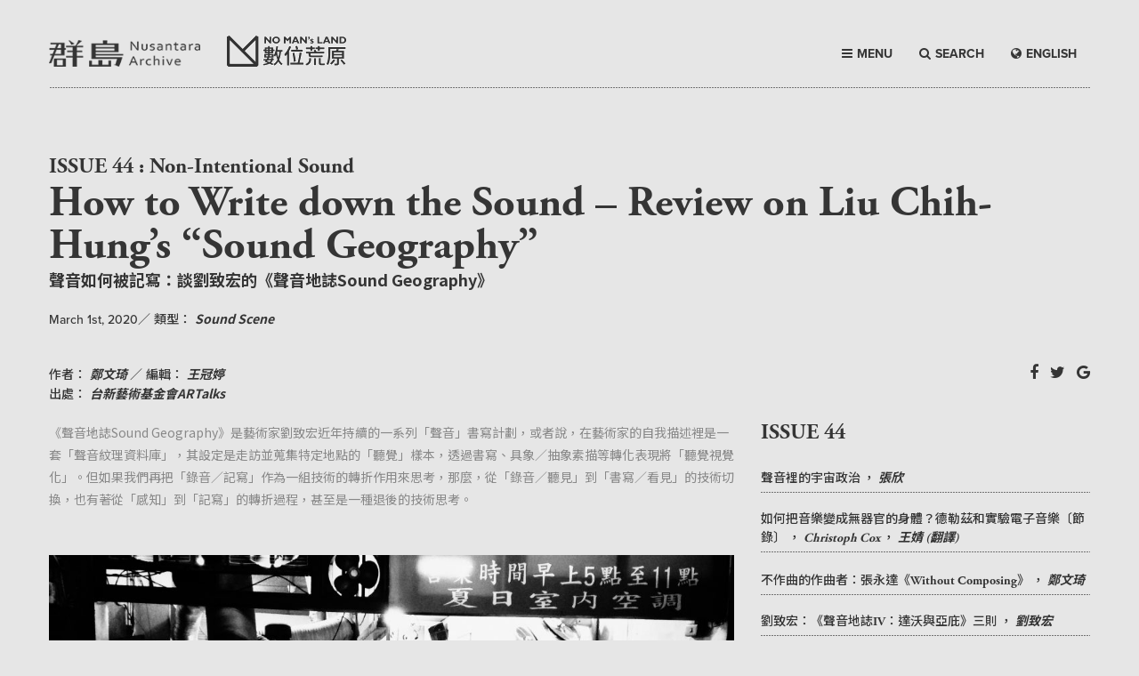

--- FILE ---
content_type: text/html; charset=UTF-8
request_url: http://www.heath.tw/nml-article/how-to-write-down-the-sound-review-on-liu-chih-hungs-sound-geography/
body_size: 15435
content:
<!DOCTYPE html PUBLIC "-//W3C//DTD XHTML 1.0 Transitional//EN" "http://www.w3.org/TR/xhtml1/DTD/xhtml1-transitional.dtd">
<html class="no-js" lang="zh-Hant-TW" xmlns="http://www.w3.org/1999/xhtml">
<head>
<meta charset="UTF-8" />
<title>
How to Write down the Sound – Review on Liu Chih-Hung&#8217;s &#8220;Sound Geography&#8221; | Nomansland</title>
<meta http-equiv="x-ua-compatible" content="ie=edge">
<meta name="viewport" content="width=device-width, initial-scale=1.0">
<link rel="stylesheet" href="http://www.heath.tw/wp-content/themes/nomansland/css/foundation.css" />
<link rel="stylesheet" href="https://maxcdn.bootstrapcdn.com/font-awesome/4.5.0/css/font-awesome.min.css">
<link rel="stylesheet" href="http://www.heath.tw/wp-content/themes/nomansland/css/lightcase.css">
<link rel="stylesheet" href="http://www.heath.tw/wp-content/themes/nomansland/css/basic.css">
<link rel="stylesheet" href="http://www.heath.tw/wp-content/themes/nomansland/css/style.css">
<link rel="shortcut icon" href="http://www.heath.tw/wp-content/themes/nomansland/heathlogo.ico"/>
<link rel="bookmark" href="http://www.heath.tw/wp-content/themes/nomansland/heathlogo.ico"/>
 <script src='https://www.google.com/recaptcha/api.js'></script>



<!-- Facebook meta tag -->
<meta property="og:locale" content="zh_TW" /> 
<meta property="og:type" content="website"/>
<meta property="og:url" content="https://www.heath.tw/nml-article/how-to-write-down-the-sound-review-on-liu-chih-hungs-sound-geography/"/>
<meta property="og:title" content="How to Write down the Sound – Review on Liu Chih-Hung&#8217;s &#8220;Sound Geography&#8221; | 數位荒原" />
<meta property="og:site_name" content="Noman's land 數位荒原"/>
<meta name="keywords" itemprop="keywords" content="nomansland,Noman'sland,數位荒原,荒原,Article,Issue,三不管地帶,不毛之地" />
<meta property="og:description" content="（⋯）聽著時間在他們熟絡的家常打屁中流過，再舀一瓢芡水淋在鍋裡的煎包和鍋貼上，這時又來了幾個人排隊，大家都在等待老闆掀開木製鍋蓋、伴隨蒸騰熱氣「唰～」的那一刻！接著台語歌之後是杰倫的國民歌曲串燒，開門上車的時候低音有點破的流行音樂混著越過天..."/><meta property="og:image" content="https://www.heath.tw/wp-content/uploads/2019/04/13232_豆漿老闆.jpeg"/>
<!-- Facebook meta tag End -->

<!-- twitter meta tag -->
<meta name="twitter:title" content="How to Write down the Sound – Review on Liu Chih-Hung&#8217;s &#8220;Sound Geography&#8221; | 數位荒原"/>
<meta name='twitter:url' content='https://www.heath.tw/nml-article/how-to-write-down-the-sound-review-on-liu-chih-hungs-sound-geography/'/>
<meta name="twitter:card" content="summary_large_image" />
<meta name="twitter:site" content="Noman's land 數位荒原" />
<meta name="twitter:creator" content="Noman's land 數位荒原" />
<meta name="twitter:description" content="（⋯）聽著時間在他們熟絡的家常打屁中流過，再舀一瓢芡水淋在鍋裡的煎包和鍋貼上，這時又來了幾個人排隊，大家都在等待老闆掀開木製鍋蓋、伴隨蒸騰熱氣「唰～」的那一刻！接著台語歌之後是杰倫的國民歌曲串燒，開門..."/><meta name="twitter:image" content="https://www.heath.tw/wp-content/uploads/2019/04/13232_豆漿老闆.jpeg"/>
<!-- twitter meta tag End -->

<!-- google plus meta tag -->
<meta itemprop="name" content="How to Write down the Sound – Review on Liu Chih-Hung&#8217;s &#8220;Sound Geography&#8221;">
<meta itemprop="description" content="（⋯）聽著時間在他們熟絡的家常打屁中流過，再舀一瓢芡水淋在鍋裡的煎包和鍋貼上，這時又來了幾個人排隊，大家都在等待老闆掀開木製鍋蓋、伴隨蒸騰熱氣「唰～」的那一刻！接著台語歌之後是杰倫的國民歌曲串燒，開門">
<meta itemprop="image" content="https://www.heath.tw/wp-content/uploads/2019/04/13232_豆漿老闆.jpeg">
<html itemscope itemtype="http://schema.org/Article">
<!-- google plus meta tag End -->

<!--js-->
<script src="https://use.typekit.net/pgv5bdm.js"></script>
<script>try{Typekit.load({ async: true });}catch(e){}</script>
<style type="text/css">
.wf-loading {opacity:0;} 
.wf-active {
opacity:1;
-webkit-transition: all 0.3s ease-in;
-moz-transition: all 0.3s ease-in;
-o-transition: all 0.3s ease-in;
transition: all 0.3s ease-in;
}
</style>

<script>
  (function(i,s,o,g,r,a,m){i['GoogleAnalyticsObject']=r;i[r]=i[r]||function(){
  (i[r].q=i[r].q||[]).push(arguments)},i[r].l=1*new Date();a=s.createElement(o),
  m=s.getElementsByTagName(o)[0];a.async=1;a.src=g;m.parentNode.insertBefore(a,m)
  })(window,document,'script','https://www.google-analytics.com/analytics.js','ga');

  ga('create', 'UA-80183540-1', 'auto');
  ga('send', 'pageview');

</script>

<meta name='robots' content='max-image-preview:large' />
<link rel='dns-prefetch' href='//www.googletagmanager.com' />
<link rel='dns-prefetch' href='//s.w.org' />
<link rel='stylesheet' id='wp-block-library-css'  href='http://www.heath.tw/wp-includes/css/dist/block-library/style.min.css?ver=5.8.12' type='text/css' media='all' />
<style id='likecoin-nft-widget-style-inline-css' type='text/css'>
.wp-block-likecoin-nft-widget{padding:2px}

</style>
<style id='likecoin-nft-collect-button-style-inline-css' type='text/css'>
.wp-block-likecoin-nft-collect-button{padding:2px}

</style>
<link rel='stylesheet' id='contact-form-7-css'  href='http://www.heath.tw/wp-content/plugins/contact-form-7/includes/css/styles.css?ver=4.5' type='text/css' media='all' />
<link rel='stylesheet' id='wp-pagenavi-css'  href='http://www.heath.tw/wp-content/plugins/wp-pagenavi/pagenavi-css.css?ver=2.70' type='text/css' media='all' />
<script type='text/javascript' src='http://www.heath.tw/wp-includes/js/jquery/jquery.min.js?ver=3.6.0' id='jquery-core-js'></script>
<script type='text/javascript' src='http://www.heath.tw/wp-includes/js/jquery/jquery-migrate.min.js?ver=3.3.2' id='jquery-migrate-js'></script>

<!-- Google Analytics snippet added by Site Kit -->
<script type='text/javascript' src='https://www.googletagmanager.com/gtag/js?id=G-2ZNRPX2TTG' id='google_gtagjs-js' async></script>
<script type='text/javascript' id='google_gtagjs-js-after'>
window.dataLayer = window.dataLayer || [];function gtag(){dataLayer.push(arguments);}
gtag("js", new Date());
gtag("set", "developer_id.dZTNiMT", true);
gtag("config", "G-2ZNRPX2TTG");
</script>

<!-- End Google Analytics snippet added by Site Kit -->
<link rel="wlwmanifest" type="application/wlwmanifest+xml" href="http://www.heath.tw/wp-includes/wlwmanifest.xml" /> 
<meta name="generator" content="WordPress 5.8.12" />
<link rel="canonical" href="https://www.heath.tw/nml-article/how-to-write-down-the-sound-review-on-liu-chih-hungs-sound-geography/" />
<link rel='shortlink' href='https://www.heath.tw/?p=2667' />
<link rel="alternate" type="application/json+oembed" href="https://www.heath.tw/wp-json/oembed/1.0/embed?url=https%3A%2F%2Fwww.heath.tw%2Fnml-article%2Fhow-to-write-down-the-sound-review-on-liu-chih-hungs-sound-geography%2F" />
<link rel="alternate" type="text/xml+oembed" href="https://www.heath.tw/wp-json/oembed/1.0/embed?url=https%3A%2F%2Fwww.heath.tw%2Fnml-article%2Fhow-to-write-down-the-sound-review-on-liu-chih-hungs-sound-geography%2F&#038;format=xml" />
<meta name="generator" content="Site Kit by Google 1.88.0" /><meta name="likecoin:liker-id" content="heathtw"><meta name="likecoin:wallet" content="cosmos1f3mypnza8enxwsju4q7p95w98nv8gydpyr4unj"><script type="text/javascript">
	window._se_plugin_version = '8.1.6';
</script>
 
</head>
<body>
    <header>
        <div class="row">
            <div class="top-bar aglt">
                <div class="title-bar" data-responsive-toggle="responsive-menu">
                    <div class="top-bar-title"><a href="http://www.heath.tw">NO MAN'S LAND</a></div>
                    <div>
                        <button class="menu-icon" type="button" data-toggle></button>
                    </div>
                </div>
                <div class="top-bar-left" id="responsive-menu">
                    <ul class="vertical menu" data-dropdown-menu>
                        <li><a href="#" class="menut">BROWSE</a></li>
                        <li><a href="http://www.heath.tw">HOME</a></li>
                        <li><a href="http://www.heath.tw/issue">ISSUE</a></li>
                        <li><a href="http://www.heath.tw/article">ARTICLE</a></li>
                        <li><a href="http://www.heath.tw/podcast">PODCAST</a></li>
                        <li><a href="http://www.heath.tw/navigator">NAVIGATOR</a></li>
                        <li><a href="http://www.heath.tw/contributor">CONTRIBUTOR</a></li>
                        <li><a href="http://www.heath.tw/announcement">ANNOUNCEMENT</a></li>
                        <li><a href="http://www.heath.tw/about">ABOUT</a></li>
                        <li><a href="#" data-open="exampleModal1">COPYRIGHT</a></li>
                        <li><a href="#" data-open="exampleModal2">CONTACT</a></li>
                        <li><a href="#" data-open="exampleModal3">SUBSCRIBE</a></li>
                        <li><a class="langbtn" href="/nml-article/how-to-write-down-the-sound-review-on-liu-chih-hungs-sound-geography/?lang=en"><i class="fa fa-globe" aria-hidden="true"></i>ENGLISH</a></li>
                    </ul>
                </div>
            </div>
        </div>
        <div class="row mytopbar mt40">
            <div class="columns large-2 medium-2 center mt5">
                <a href="http://www.heath.tw/?lang=en"><img src="http://www.heath.tw/wp-content/themes/nomansland/img/n1.png" class="mb10 " /></a>
            </div>
            <div class="columns large-2 medium-2  center">
                <a href="http://www.heath.tw"><img src="http://www.heath.tw/wp-content/themes/nomansland/img/no-man's-land-logo.png" class="mb10 " /></a>
            </div>
            <div class="columns large-4 large-push-4 medium-8 mmenu ">
                <div>
                    <a class="langbtn" href="/nml-article/how-to-write-down-the-sound-review-on-liu-chih-hungs-sound-geography/?lang=en"><i class="fa fa-globe" aria-hidden="true"></i>ENGLISH</a> 
                    <a class="searchbtn"><i class="fa fa-search" aria-hidden="true"></i>SEARCH</a>
                    <a class="menubtn"><i class="fa fa-bars" aria-hidden="true"></i>MENU</a>                                        
                </div>
            </div>
            <div class="mpsrel">
                <div class="row menuitem hide-for-small bgdgray">
                        <div class="columns large-6 medium-6">
                            <div class="mb30"><span class="mtitle line_wh">Browse</span></div>
                            <div class="float-left">
                                <div><a href="http://www.heath.tw">HOME</a></div>
                                <div><a href="http://www.heath.tw/issue">ISSUE</a></div>
                                <div><a href="http://www.heath.tw/article">ARTICLE</a></div>
                                <div><a href="http://www.heath.tw/podcast">PODCAST</a></div>
                                <div><a href="http://www.heath.tw/navigator">NAVIGATOR</a></div>
                                <div><a href="http://www.heath.tw/contributor">CONTRIBUTOR</a></div>
                                <div><a href="http://www.heath.tw/announcement">ANNOUNCEMENT</a></div>
                            </div>
                            <div class="float-left">
                                <div><a href="http://www.heath.tw/about">ABOUT</a></div>
                                <div><a href="#" data-open="exampleModal1">COPYRIGHT</a></div>
                                <div><a href="#" data-open="exampleModal2">CONTACT</a></div>
                                <div><a href="#" data-open="exampleModal3">SUBSCRIBE</a></div>
                            </div>
                        </div>
                        <div class="columns large-6 medium-6">
                                                                            <div class="mb30"><span class="fadobe mtime line_wh">ISSUE  Mar 2023  </span></div>
                            <div class="fadobe fs30 fupper"><a href="https://www.heath.tw/nml-issue/back-to-care/">BACK TO CARE</a></div>
                            <div class="sourcehansans-tc-bold fs18"><a href="https://www.heath.tw/nml-issue/back-to-care/">關照日常</a></div>
                         
                         
                                                                        </div>
                </div>
            </div>
            <div class="mpsrel">
                <div class="row menuserch">
                    <div class="columns ">
                        <form id="searchform" class="searchform" action="http://www.heath.tw" method="get">
                            <div class="minputbtn mpsrel">
                                <input class="button" type="submit" id="searchsubmit" value="" />
                                <i class="fa fa-search fblack"></i>
                            </div>
                            <div class="minputxt">
                                <div class="mtitle fwhite">Search here</div>
                                <input id="s" name="s" type="text" value="" placeholder="請在此輸入關鍵字..." />
                            </div>
                        </form>
                    </div>
                </div>
            </div>
        </div>
        <div class="row columns hide-for-small">
            <div class="line"></div>
        </div>
    </header>
    
    <div class="reveal" id="exampleModal1" data-reveal>
        <div class="mtitle">Copyright</div>
        <div class="mtxt">Rights of the articles on <span class="fital">No Man’s Land </span> are reserved to the original authors or media. <span class="fital">No Man’s Land </span> is authorized to reproduce and distribute the articles freely. Users may distribute the articles on <span class="fital">No Man’s Land </span> accordingly to the above terms of use, and shall mark the author, and provide a link to the article on <span class="fital">No Man’s Land </span>.</div>
        <div class="mb30">
            「數位荒原」網站上文章之著作權由原發表人或媒體所有，原發表人（媒體）同意授權本站可自由重製及公開散佈該文章。使用者得按此原則自由分享本站收錄之文章，且註明作者姓名、轉載出處「數位荒原」與網頁的直接連結。</div>
        <button class="close-button" data-close aria-label="Close modal" type="button">
            <span class="fa fa-times fs18" aria-hidden="true"></span>
        </button>
    </div>
    <div class="reveal" id="exampleModal2" data-reveal>
        <div class="mtitle">Contact</div>
        <div class="mtxt">Please fill out your information to contact <span class="fital">No Man’s Land </span> .
            <br> The information you supply will only be used by <span class="fital">No Man’s Land </span> .</div>
            <style type="text/css">
                [type="email"]{
                    box-shadow: initial;
                    border-radius: 0;
                    border: none;
                    border-bottom: 1px dotted #000;
                    overflow: hidden;
                }
                .reveal textarea{
                    height:150px;
                }
                input[type="submit"]{
                    background: none;border: none;text-align:center;
                }
            </style>
            <div role="form" class="wpcf7" id="wpcf7-f389-o1" lang="zh-TW" dir="ltr">
<div class="screen-reader-response"></div>
<form action="/nml-article/how-to-write-down-the-sound-review-on-liu-chih-hungs-sound-geography/#wpcf7-f389-o1" method="post" class="wpcf7-form" novalidate="novalidate">
<div style="display: none;">
<input type="hidden" name="_wpcf7" value="389" />
<input type="hidden" name="_wpcf7_version" value="4.5" />
<input type="hidden" name="_wpcf7_locale" value="zh_TW" />
<input type="hidden" name="_wpcf7_unit_tag" value="wpcf7-f389-o1" />
<input type="hidden" name="_wpnonce" value="0b09db54ee" />
</div>
<p><label>Name<span class="wpcf7-form-control-wrap Name"><input type="text" name="Name" value="" size="40" class="wpcf7-form-control wpcf7-text wpcf7-validates-as-required" aria-required="true" aria-invalid="false" /></span></label><br />
<label>Email<span class="wpcf7-form-control-wrap email"><input type="email" name="email" value="" size="40" class="wpcf7-form-control wpcf7-text wpcf7-email wpcf7-validates-as-required wpcf7-validates-as-email" aria-required="true" aria-invalid="false" /></span></label><br />
<label>Message<span class="wpcf7-form-control-wrap textarea-311"><textarea name="textarea-311" cols="40" rows="10" class="wpcf7-form-control wpcf7-textarea wpcf7-validates-as-required" aria-required="true" aria-invalid="false"></textarea></span></label><br />
<div class="g-recaptcha" data-sitekey="6LckAioTAAAAAIjwf0zVt0gF0hsc7ydUfCbF9YZg"></div></p>
<div style="float:right;margin-bottom:10px">
<i class="fa fa-paper-plane-o mr5" aria-hidden="true"></i><input type="submit" value="SEND" class="wpcf7-form-control wpcf7-submit" /></div>
<p><button class="close-button" data-close aria-label="Close modal" type="button"><br />
<span class="fa fa-times fs18" aria-hidden="true"></span><br />
</button></p>
<div class="wpcf7-response-output wpcf7-display-none"></div></form></div>    </div>
    <div class="reveal" id="exampleModal3" data-reveal>
        <div class="mtitle">Subscribe No Man's Land</div>
        <div class="mtxt">Please fill out your email to get the latest from <span class="fital">No Man’s Land </span> .
            <br> The information you supply will only be used by <span class="fital">No Man’s Land </span> .
        </div>
        <div class="mt50"></div>
        <form id="mc-form">
            <label for="mc-email">Your Email Address</label>
            <input id="mc-email" type="email" placeholder="email">
        <a href="https://heath.us13.list-manage.com/unsubscribe?u=413ffbf65dd5f653e704243f3&id=f193e36af5" class="bdoted">
            <i class="fa fa-arrow-right" aria-hidden="true"></i> Unsubscribe <span class="fital">No Man’s Land </span>
        </a>
        <button type="submit" class="formsend">
            <i class="fa fa-paper-plane-o mr5" aria-hidden="true"></i>SEND
        </button>
        <button class="close-button" data-close aria-label="Close modal" type="button">
            <span class="fa fa-times fs18" aria-hidden="true"></span>
        </button>
        </form>
    </div>    
    <div class="stageH70"></div>
<script>(function(d, s, id) {
      var js, fjs = d.getElementsByTagName(s)[0];
      if (d.getElementById(id)) return;
      js = d.createElement(s); js.id = id;
      js.src = "//connect.facebook.net/zh_TW/sdk.js#xfbml=1&version=v2.5";
      fjs.parentNode.insertBefore(js, fjs);
      }(document, 'script', 'facebook-jssdk'));</script>
<style>
    .embed-container { 
        position: relative; 
        padding-bottom: 56.25%;
        height: 0;
        overflow: hidden;
        max-width: 100%;
        height: auto;
    } 
    .embed-container iframe,
    .embed-container object,
    .embed-container embed { 
        position: absolute;
        top: 0;
        left: 0;
        width: 100%;
        height: 100%;
    }
</style>
		<div class="row columns issuecur">
        <div class="mheading">                        <div class="mtitle ">ISSUE 44 : Non-Intentional Sound</div>  
             
                                            <div class="mtitle fs48 fini">How to Write down the Sound – Review on Liu Chih-Hung&#8217;s &#8220;Sound Geography&#8221;</div>
            <div class="sourcehansans-tc-bold fs18">聲音如何被記寫：談劉致宏的《聲音地誌Sound Geography》</div>
            <div class="mdatename">                    <span >March 1st, 2020</span>／
                    <span class="fb500">類型：</span>
                    <span class="nameisue">
                    Sound Scene  
                </span>
            </div>
        </div>   
    </div>
    <div class="row mt20 artsin">
        <div class="columns mb20">
            <div class="sinpgshare">
                                <div class="mshare">
                    <a target="_blank" href="http://www.facebook.com/sharer/sharer.php?u=https://www.heath.tw/nml-article/how-to-write-down-the-sound-review-on-liu-chih-hungs-sound-geography/"><i class="fa fa-facebook" aria-hidden="true"></i></a>
                    <a target="_blank" class="twitter-share-button"
                      href="https://twitter.com/share?text=How%20to%20Write%20down%20the%20Sound%20%E2%80%93%20Review%20on%20Liu%20Chih-Hung%26%238217%3Bs%20%26%238220%3BSound%20Geography%26%238221%3B&url=https://www.heath.tw/nml-article/how-to-write-down-the-sound-review-on-liu-chih-hungs-sound-geography/"
                      data-size="large"
                      data-url="https://dev.twitter.com/web/tweet-button"
                      data-via="twitterdev"
                      data-related="twitterapi,twitter"
                      ><i class="fa fa-twitter" aria-hidden="true"></i></a>
                    <a href="https://plus.google.com/share?url=https://www.heath.tw/nml-article/how-to-write-down-the-sound-review-on-liu-chih-hungs-sound-geography/" onclick="window.open(this.href, '', 'menubar=no,toolbar=no,resizable=yes,scrollbars=yes,height=600,width=600');return false;"><i class="fa fa-google" aria-hidden="true"></i></a>
                </div>
                <div class="mdatename">
                    <span class="fb500">作者：</span>
                    <span class="nameisue">
                          
                                <a href="http://www.heath.tw/contributor-single/?ID=3">鄭文琦</a>                                
                                                </span>
                                        ／ <span class="fb500"> 編輯：</span>
                    <span class="nameisue">王冠婷</span>  
                                 
                </div>     
                <div class="clearfix"></div>
            </div>         

            <div class="mdatename">
                                <span class="fb500">出處：</span>
                <span class="sourcehansans-tc-bold fital mr10">台新藝術基金會ARTalks</span>
                   
            </div>
        </div>
        <div class="columns large-8 contxt">
                        <div class="fgray mb30">
                《聲音地誌Sound Geography》是藝術家劉致宏近年持續的一系列「聲音」書寫計劃，或者說，在藝術家的自我描述裡是一套「聲音紋理資料庫」，其設定是走訪並蒐集特定地點的「聽覺」樣本，透過書寫、具象／抽象素描等轉化表現將「聽覺視覺化」。但如果我們再把「錄音／記寫」作為一組技術的轉折作用來思考，那麼，從「錄音／聽見」到「書寫／看見」的技術切換，也有著從「感知」到「記寫」的轉折過程，甚至是一種退後的技術思考。
            </div>
                                     <div class="arttemp1">   
                                        
                                <div class="mimg mt50 mb50">                                
                                    <a href="https://www.heath.tw/wp-content/uploads/2019/04/13232_豆漿老闆.jpeg" data-rel="lightcase" title="Liu Chih-hung, 豆漿店老闆; photo courtesy of artist ">
                                        <img src="https://www.heath.tw/wp-content/uploads/2019/04/13232_豆漿老闆-1024x672.jpeg" >
                                    </a>                                
                                    <div class="text-center">Liu Chih-hung, 豆漿店老闆; photo courtesy of artist </div>
                                </div>
                                                        <blockquote><p>（⋯）聽著時間在他們熟絡的家常打屁中流過，再舀一瓢芡水淋在鍋裡的煎包和鍋貼上，這時又來了幾個人排隊，大家都在等待老闆掀開木製鍋蓋、伴隨蒸騰熱氣「唰～」的那一刻！接著台語歌之後是杰倫的國民歌曲串燒，開門上車的時候低音有點破的流行音樂混著越過天頂的飛機引擎，還沒破曉，世界已經開始充滿幹勁地運轉起來了。</p>
<p align="right">—劉致宏，〈豆漿油條之二—清晨的台語歌〉《聲音地誌VII：北投》</p>
</blockquote>
<p>&nbsp;</p>
<p>《聲音地誌Sound Geography》是藝術家劉致宏近年持續的一系列「聲音」書寫計劃，或者說，在藝術家的自我描述裡是一套「聲音紋理資料庫」，其設定是走訪並蒐集特定地點的「聽覺」樣本，透過書寫、具象／抽象素描等轉化表現將「聽覺視覺化」。而以隨身數位設備採集的聲音樣本，來源包含自然聲響、在地人、物、故事相關的口述、訪查資料與聲音素材，回到工作室後重新整理、吸收、反芻，再轉譯為紙上的文字及圖像創作。<span id="q1" class="qmark">(註1)</span></p>
<p>儘管英文的「Chorography」才是指記述某個地區的「地誌學」，「地誌」一詞事實上更指向地方書寫的文學傳統，甚至有地誌詩的文類。於是，英文名為「聲音地理」（Sound Geography）的《聲音地誌》計劃，也就以中文「地誌」作為「地理空間」的轉借，持續記錄、書寫至今了。</p>
<p>從2014至2015年進駐日本時，因為受到環境限制而決定以採集聲音重新呈現的《聲音地誌I：山口》<span id="q2" class="qmark">(註2)</span> 出發，劉致宏已累積II【高雄】、III【恆春」】、VI【達沃與亞庇】」、V【台南沿海】、VI【雪梨】與四月剛結束在鳳甲美術館呈現的VII【北投】；先前曾以資料庫之姿於2016年台北雙年展《當下檔案．未來系譜：雙年展新語》展出。這些聲音採樣的地理目標沒有客觀的擇選標準，而地理景觀作為一種「具有意向性的客體」，不單單是歷史的沈澱，也反映知覺再現的主觀性。因此從陌生如山口、雪梨或東南亞城市，到親近如恆春、台南、北投，《聲音地誌》意不在提出客觀的方法學，也不僅僅限於聽覺上的描寫，更有大量的人與景，整本80頁不到的黑白手冊至少一半皆為線描與攝影。</p>
<p>然而，不管是用錄音或攝影採集，對藝術家而言都只是完成聲音「記寫」<span id="q3" class="qmark">(註3) </span>的素材，也不是最終的展出內容—甚至必須刻意避免。</p>
<p>&nbsp;</p>
                          
                        </div>

                                            <div class="arttemp1">   
                                        
                                <div class="mimg mt50 mb50">                                
                                    <a href="https://www.heath.tw/wp-content/uploads/2019/04/sk_上山的路之二_幽雅探秘.jpg" data-rel="lightcase" title="Liu Chih-hung, 上山的路之二—幽雅探秘; photo courtesy of artist ">
                                        <img src="https://www.heath.tw/wp-content/uploads/2019/04/sk_上山的路之二_幽雅探秘-1024x601.jpg" >
                                    </a>                                
                                    <div class="text-center">Liu Chih-hung, 上山的路之二—幽雅探秘; photo courtesy of artist </div>
                                </div>
                                                        <p><b>技術複製聆聽的折返</b><b></b></p>
<p>在《隱藏的時間：北投在地影像採集計劃II》展覽中，搭配著北投音景播放的《聲音地誌VII：北投》，便成為迄今劉致宏唯一的破例—而他也是該次「影像採集計劃」中唯一不以「攝影」為主的參展者—他更透過知覺的再配置，為觀眾示範一種「用聽覺回饋視覺」的可能。（那或許也說明了，為何當我試著按照《聲音地誌VII：北投》上的聲音記寫去聽時，卻聽不見展場中有播放他所寫的「清晨（車上低音喇叭播放）的台語歌」或「機車阿伯的在地漫談」這類「原音」。</p>
<p>只因為被記寫的聲音，本來就不是以單純聆聽客體的狀態被分別感知、體驗；而作為抵抗遺忘的《聲音地誌》系列，更不是一套地理聲音的索引。</p>
<p>無論是圖文記寫或其引發的聽覺，在此都只是藉由符號（文字或線描）再現的感知記憶，作為認識地方人文或自然的身體實踐，著重遭遇人事或景物的重新記寫。「聽覺視覺化」之說，無法迴避「聽覺」的主體性比視覺更容易被忽略的質疑，各種知覺之間的界線模糊，也使人難以鑑別聽覺前景與背景的彼此交融，更無法將之獨立於其他感官來思考，這些都使我們很難不把《聲音地誌》僅僅視為作者的感性抒發。畢竟，在一切皆可機械（數位）複製的時代，何必還要用文字記下聲音呢？</p>
<p>然而，如果我們再把「錄音／記寫」作為一組技術的轉折作用來思考（或如同第一段提到從地理「空間」到「地誌」一詞的轉借一般），那麼，從「錄音／聽見」到「書寫／看見」的技術切換，也有著從「感知」到「記寫」的轉折過程。在這過程中，我們彷彿看見一種後退式的技術思考。之前，人類的感官記憶聲音的能力是不完整的。記寫，在此成了幫助自己或他人回憶聲音的技術—更確切地說是，記寫關於聲音的、特別是那些已經聽不到的「記憶」。與此同時，這記憶則以聯覺的形式指向特定的空間，指向「地理」的隱喻。</p>
                          
                        </div>

                                            <div class="arttemp1">   
                                        
                                <div class="mimg mt50 mb50">                                
                                    <a href="https://www.heath.tw/wp-content/uploads/2019/04/P1350398.jpg" data-rel="lightcase" title="Liu Chih-hung, "Sound Geography VII: Peitou"; photo courtesy of Honggah Museum ">
                                        <img src="https://www.heath.tw/wp-content/uploads/2019/04/P1350398-1024x768.jpg" >
                                    </a>                                
                                    <div class="text-center">Liu Chih-hung, "Sound Geography VII: Peitou"; photo courtesy of Honggah Museum </div>
                                </div>
                                                        <div><b>記寫抵抗著時間</b></div>
<div>
<blockquote>
<p style="text-align: left;" align="right">（⋯）確定自己現在在哪裡的同時，映入眼簾的是綿延數公里看不見盡頭的綠色鐵皮，從鐵皮偶爾不連貫的縫隙中望去只有夷為平地的土堆，上面停著怪手還有一些破碎的磚瓦、水泥塊和腐朽的鋼筋。養殖場呢？陳府元帥廟呢？海提上兩層樓高的瞭望台和鴿舍呢？頭上充滿問號的時候滑了手機記事本，出現里長去年提到的：都更。</p>
<p align="right">—劉致宏，〈草蝦與石斑之二 〉《聲音地誌V：台南臨海》</p>
</blockquote>
</div>
<div></div>
<div>
<p>要理解《聲音地誌》的特殊性，正在於「聲音」這件事在《聲音地誌》的展出現場必須是懸置的—或至少不是原音播放。如此一來，觀眾便無法以「地方攝影」類比此種記寫，而作為書寫對象、屬於特定地方的「聲音」，則是比照片內容更遙不可及的缺席主體。然而，一旦想像從聲音採樣到圖文記寫的勞動歷程，卻又有著不下於地誌作家或現代攝影師那樣浸淫於特定時空下的身體感。正是這樣的感知配置，使觀眾得以在對圖文進行想像的同時，得以連結到特定場景的感知素質，並通過主觀的「想像」重新建構—特別是在讀者對文字所指涉的空間，同樣有（未來或過去的）期待時。我不禁想，如果《聲音地誌》是以原音播放，那麼，它是否更符合觀眾對聲音藝術家的期待？然而，就算是聲音工作者的音景採集，也要重新編輯、處理那些聲音素材。那麼「純粹客觀的聲音」究竟是什麼呢？而且，就算讀者按照地誌的提示造訪相同的地點與時段，就能擁有相同的聲音記憶嗎？事實上，聽覺主觀的擇選聆聽必定不同。或許是過度信賴技術的文化慣習，當我預期《聲音地誌》在展覽必定伴隨一段與之相符的聲音時，這何嘗不是哲學家在談論技術時，提及「書寫」所伴隨的遺忘？<span id="q4" class="qmark">(註4)</span>是否由於複製技術之便，我們反而忘了如何聆聽、遑論如何開展聲音的記憶？</p>
<p>於是，藉著記憶素材、書寫文字、手繪素描與印刷等媒介的重組，劉致宏在另一個展覽空間裡賦予聲音厚如書頁的物質性。儘管讀者不是用耳朵、且只能用想像去聽見手冊裡的聲音地理了。</p>
</div>
                          
                        </div>

                                 
        </div>        

        <div class="columns large-4 medium-10 float-left">
                        <div class="seeisu mb70">            <div class="mtitle fupper flh mb20"><a href="https://www.heath.tw/nml-issue/non-intentional-sound/">ISSUE 44</a> </div>
                         <div class="line">
             <a href="https://www.heath.tw/nml-article/sheryl-cheung-cosmopolitics-in-sound/">             聲音裡的宇宙政治                                <span> ， </span><span class="fbold fital">張欣</span>                 
             </a></div>
                                         <div class="line">
             <a href="https://www.heath.tw/nml-article/christoph-cox-how-do-you-make-music-a-body-without-organs/">             如何把音樂變成無器官的身體？德勒茲和實驗電子音樂〔節錄〕                                <span> ， </span><span class="fbold fital">Christoph Cox</span><span> ， </span><span class="fbold fital">王婧 (翻譯)</span>                 
             </a></div>
                                         <div class="line">
             <a href="https://www.heath.tw/nml-article/a-composer-without-composing-review-on-chang-yung-tas-without-composing/">             不作曲的作曲者：張永達《Without Composing》                                                <span>，</span>
                <span class="nameisue">鄭文琦</span>
                 
             </a></div>
                                         <div class="line">
             <a href="https://www.heath.tw/nml-article/liu-chih-hung-three-notes-from-sound-geography-iv/">             劉致宏：《聲音地誌IV：達沃與亞庇》三則                                <span> ， </span><span class="fbold fital">劉致宏</span>                 
             </a></div>
                                         <div class="line">
             <a href="https://www.heath.tw/nml-article/how-to-write-down-the-sound-review-on-liu-chih-hungs-sound-geography/" class="active nohref">             聲音如何被記寫：談劉致宏的《聲音地誌Sound Geography》                                                <span>，</span>
                <span class="nameisue">鄭文琦</span>
                 
             </a></div>
                                         <div class="line">
             <a href="https://www.heath.tw/nml-article/kino-ear-from-the-point-of-view-of-technical-object/">             《電影耳》：另一種技術物的提問                                                <span>，</span>
                <span class="nameisue">鄭文琦</span>
                 
             </a></div>
                                                    </div>    
                            <div class="fnote">
                    <div class="mtitle">Footnote</div>
                                    <div>
                        <span class="sourcehansans-tc-bold fs13">註1.</span>
                        <span class="fgray">見《聲音地誌》；或參見張舒涵，〈聲音的模樣—劉致宏《聲音地誌》創作計劃〉：「劉致宏的《聲音地誌》以攝影及聲音的紋理繪畫搭配文字描述，將『聽覺視覺化』，希望開發身體感受眾多聲響，更期待讀者產生對聲音原貌的興趣，回到自身生活範圍中找尋相對應的人事物，重新解讀日常裡的尋常景象。 」（《國藝會線上誌》2017年）。
</span>
                                            </div>
                                    <div>
                        <span class="sourcehansans-tc-bold fs13">註2.</span>
                        <span class="fgray">劉致宏於訪談中提及：「簡單來說，那個駐村地點非常偏遠，可是它的硬體設備很好。真的非常深山的地方，所以不太可能說我去搬個畫布來畫啦，或者找個厲害儀器來收錄（聲音）。⋯就是一台相機、一支手機跟一台筆電，想說既然這樣，乾脆從在地的自然環境去找找看，有沒有適合蒐集變成素材的東西。」2018年3月，鄭文琦訪談（未發表）。
</span>
                                            </div>
                                    <div>
                        <span class="sourcehansans-tc-bold fs13">註3.</span>
                        <span class="fgray">本文使用「（聲音）記寫」一詞取代「（聲音）記錄、書寫」，因為《聲音地誌》包含用文字書寫聲音現象，以及用線條符號勾勒聲音肌理兩部份。儘管對象不同，這裡的「記寫」也可以比擬表演者／評論謝杰廷策劃撰稿的《數位荒原》2015年三月號no.19「身體與時間的記寫」的說法；他在引言中指出：「記寫不只是記寫，它隱含了我們對事物的想像，也影響了我們對事物的想像，進而影響了被我們寫下的事物。這一個專題想要討論的是『時間』與『身體在時間裡的動態』怎樣被『記寫』（⋯）記寫不只是記寫，不同的記寫系統事實上已隱含我們對時間的想像、對動態的預設。」（2018/4/10擷取）
</span>
                                                    <a target="_blank" href="http://www.heath.tw/nml-issue/writing-down-the-body-and-time/" ><i class="fa fa-arrow-right" aria-hidden="true"></i></a>
                                            </div>
                                    <div>
                        <span class="sourcehansans-tc-bold fs13">註4.</span>
                        <span class="fgray">見吳國盛，〈技術與人文〉：「如果說技術就是人的（無）本質，那麼，技術必然存在著兩面性。一方面，是它把自由由潛能帶向現實⋯另一方面，技術所展開的每一種可能性空間，都必然會遮蔽和遺忘了更多的可能性，使豐富的可能性扁平化、單一化。當代技術為著合用和效率所展開的工業世界，確實更多的表現了技術的後一方面。技術（⋯）既成就時間，又遺忘時間，既使記憶成為可能，又導致記憶的喪失。」。（2018/4/10擷取）
</span>
                                                    <a target="_blank" href="http://www.people.com.cn/BIG5/14738/27939/27984/27985/1895930.html" ><i class="fa fa-arrow-right" aria-hidden="true"></i></a>
                                            </div>
                                </div>
                            
        </div>

           
        <div class="columns show-for-large">
            <div class="line mt30 mb30"></div>
        </div>               
        <div class="columns seealso">
                <div class="mtitle">See Also</div>
                   
                <div>
                    <a href="http://talks.taishinart.org.tw/juries/cwc/2018041102"  class="line" target="_blank">
                        聲音如何被記寫：談劉致宏的《聲音地誌Sound Geography》                        
                                                 ，<span class="nameisue">鄭文琦 </span>
                                            </a>
                </div>         
                    </div>
    </div>

    <div style="height:140px;"></div>
    <div class="row columns">
        <div class="line"></div>
    </div>
<!-- footer Start-->
    <footer class="row">   
        <div class="stageH50 hide-for-small-only"></div>     
        <div class="columns large-5">
            <div class="mpsrel">
                <span class="line mlogo"></span>
                <img src="http://www.heath.tw/wp-content/themes/nomansland/img/footer_logo_03.png" />
            </div>
            <div class="clearfix mt20"></div>
            <div class="hicon">荒原是關於網路群聚的、流竄的、裂解又多變的時間性。 數位荒原上所發生的一切，正是後設媒體（meta-media）時代所見證的真實及非真實。
            </div>
        </div>
        <div class="columns large-2 large-offset-1 medium-4">
            <div class="mtitle"><span class="line">Browse</span></div>
            <div><a href="http://www.heath.tw">HOME</a></div>
            <div><a href="http://www.heath.tw/issue">ISSUE</a></div>
            <div><a href="http://www.heath.tw/article">ARTICLE</a></div>
            <div><a href="http://www.heath.tw/contributor">CONTRIBUTOR</a></div>
            <div><a href="http://www.heath.tw/announcement">ANNOUNCEMENT</a></div>
        </div>
        <div class="columns large-2  medium-4">
            <div class="mtitle"><span class="line">Resource</span></div>
            <div><a href="http://www.etat.com" target="_blank">在地實驗</a></div>
            <div><a href="http://www.dac.tw/" target="_blank">數位藝術基金會DAF</a></div>
            <div><a href="http://projectglocal.heath.tw/" target="_blank">亞洲城市串流</a></div>
        </div>
        <div class="columns large-2  medium-4">
            <div class="mtitle"><span class="line">Share</span></div>
           
            <div><a href="https://twitter.com/nml_sea" target="_blank">Twitter</a></div>
            <div><a href="https://www.youtube.com/channel/UCJrUlGedGNulc-l6FFb75lA" target="_blank">Youtube</a></div>
            <div><a href="https://www.facebook.com/projectglocaltaipei/" target="_blank">Facebook</a></div>
        </div>
        <div class="columns large-12 copyright">
            <div class="float-left">No Man's Land © maintained by <a target="_blank" href="http://www.etat.com/">ET@T</a>, 2011-2020</div>
            <div class="float-right">Design By <a href="http://www.acopyofacopy.com" target="_blank">A COPY OF A COPY</a> 2016</div>
        </div>
    </footer>
    <!-- footer End-->
    <script src="http://www.heath.tw/wp-content/themes/nomansland/js/vendor/jquery.min.js"></script>
    <script src="http://www.heath.tw/wp-content/themes/nomansland/js/vendor/what-input.min.js"></script>

    <script src="http://www.heath.tw/wp-content/themes/nomansland/js/foundation.min.js"></script>
    <script src="http://www.heath.tw/wp-content/themes/nomansland/js/jquery.ajaxchimp.min.js"></script>
    <script src="http://www.heath.tw/wp-content/themes/nomansland/js/lightcase.js"></script>
    <script src="http://www.heath.tw/wp-content/themes/nomansland/js/jquery.events.touch.js"></script>
    <script src="http://www.heath.tw/wp-content/themes/nomansland/js/app.js"></script>
<script type='text/javascript' src='https://www.google.com/recaptcha/api.js?ver=5.8.12' id='cf7sr_script-js'></script>
<script type='text/javascript' src='http://www.heath.tw/wp-content/plugins/contact-form-7/includes/js/jquery.form.min.js?ver=3.51.0-2014.06.20' id='jquery-form-js'></script>
<script type='text/javascript' id='contact-form-7-js-extra'>
/* <![CDATA[ */
var _wpcf7 = {"loaderUrl":"http:\/\/www.heath.tw\/wp-content\/plugins\/contact-form-7\/images\/ajax-loader.gif","recaptcha":{"messages":{"empty":"Please verify that you are not a robot."}},"sending":"\u50b3\u9001\u4e2d ..."};
/* ]]> */
</script>
<script type='text/javascript' src='http://www.heath.tw/wp-content/plugins/contact-form-7/includes/js/scripts.js?ver=4.5' id='contact-form-7-js'></script>
<script> jQuery(function($){ $(".widget_meta a[href='https://www.heath.tw/comments/feed/']").parent().remove(); }); </script></body>
</html>

<script type="text/javascript">

   $(document).ready(function(){     
                    $('a.langbtn').attr('href',"http://www.heath.tw/article?lang=en");
        
   });

</script>

--- FILE ---
content_type: text/html; charset=utf-8
request_url: https://www.google.com/recaptcha/api2/anchor?ar=1&k=6LckAioTAAAAAIjwf0zVt0gF0hsc7ydUfCbF9YZg&co=aHR0cDovL3d3dy5oZWF0aC50dzo4MA..&hl=en&v=PoyoqOPhxBO7pBk68S4YbpHZ&size=normal&anchor-ms=20000&execute-ms=30000&cb=yekwur2mvl5r
body_size: 49452
content:
<!DOCTYPE HTML><html dir="ltr" lang="en"><head><meta http-equiv="Content-Type" content="text/html; charset=UTF-8">
<meta http-equiv="X-UA-Compatible" content="IE=edge">
<title>reCAPTCHA</title>
<style type="text/css">
/* cyrillic-ext */
@font-face {
  font-family: 'Roboto';
  font-style: normal;
  font-weight: 400;
  font-stretch: 100%;
  src: url(//fonts.gstatic.com/s/roboto/v48/KFO7CnqEu92Fr1ME7kSn66aGLdTylUAMa3GUBHMdazTgWw.woff2) format('woff2');
  unicode-range: U+0460-052F, U+1C80-1C8A, U+20B4, U+2DE0-2DFF, U+A640-A69F, U+FE2E-FE2F;
}
/* cyrillic */
@font-face {
  font-family: 'Roboto';
  font-style: normal;
  font-weight: 400;
  font-stretch: 100%;
  src: url(//fonts.gstatic.com/s/roboto/v48/KFO7CnqEu92Fr1ME7kSn66aGLdTylUAMa3iUBHMdazTgWw.woff2) format('woff2');
  unicode-range: U+0301, U+0400-045F, U+0490-0491, U+04B0-04B1, U+2116;
}
/* greek-ext */
@font-face {
  font-family: 'Roboto';
  font-style: normal;
  font-weight: 400;
  font-stretch: 100%;
  src: url(//fonts.gstatic.com/s/roboto/v48/KFO7CnqEu92Fr1ME7kSn66aGLdTylUAMa3CUBHMdazTgWw.woff2) format('woff2');
  unicode-range: U+1F00-1FFF;
}
/* greek */
@font-face {
  font-family: 'Roboto';
  font-style: normal;
  font-weight: 400;
  font-stretch: 100%;
  src: url(//fonts.gstatic.com/s/roboto/v48/KFO7CnqEu92Fr1ME7kSn66aGLdTylUAMa3-UBHMdazTgWw.woff2) format('woff2');
  unicode-range: U+0370-0377, U+037A-037F, U+0384-038A, U+038C, U+038E-03A1, U+03A3-03FF;
}
/* math */
@font-face {
  font-family: 'Roboto';
  font-style: normal;
  font-weight: 400;
  font-stretch: 100%;
  src: url(//fonts.gstatic.com/s/roboto/v48/KFO7CnqEu92Fr1ME7kSn66aGLdTylUAMawCUBHMdazTgWw.woff2) format('woff2');
  unicode-range: U+0302-0303, U+0305, U+0307-0308, U+0310, U+0312, U+0315, U+031A, U+0326-0327, U+032C, U+032F-0330, U+0332-0333, U+0338, U+033A, U+0346, U+034D, U+0391-03A1, U+03A3-03A9, U+03B1-03C9, U+03D1, U+03D5-03D6, U+03F0-03F1, U+03F4-03F5, U+2016-2017, U+2034-2038, U+203C, U+2040, U+2043, U+2047, U+2050, U+2057, U+205F, U+2070-2071, U+2074-208E, U+2090-209C, U+20D0-20DC, U+20E1, U+20E5-20EF, U+2100-2112, U+2114-2115, U+2117-2121, U+2123-214F, U+2190, U+2192, U+2194-21AE, U+21B0-21E5, U+21F1-21F2, U+21F4-2211, U+2213-2214, U+2216-22FF, U+2308-230B, U+2310, U+2319, U+231C-2321, U+2336-237A, U+237C, U+2395, U+239B-23B7, U+23D0, U+23DC-23E1, U+2474-2475, U+25AF, U+25B3, U+25B7, U+25BD, U+25C1, U+25CA, U+25CC, U+25FB, U+266D-266F, U+27C0-27FF, U+2900-2AFF, U+2B0E-2B11, U+2B30-2B4C, U+2BFE, U+3030, U+FF5B, U+FF5D, U+1D400-1D7FF, U+1EE00-1EEFF;
}
/* symbols */
@font-face {
  font-family: 'Roboto';
  font-style: normal;
  font-weight: 400;
  font-stretch: 100%;
  src: url(//fonts.gstatic.com/s/roboto/v48/KFO7CnqEu92Fr1ME7kSn66aGLdTylUAMaxKUBHMdazTgWw.woff2) format('woff2');
  unicode-range: U+0001-000C, U+000E-001F, U+007F-009F, U+20DD-20E0, U+20E2-20E4, U+2150-218F, U+2190, U+2192, U+2194-2199, U+21AF, U+21E6-21F0, U+21F3, U+2218-2219, U+2299, U+22C4-22C6, U+2300-243F, U+2440-244A, U+2460-24FF, U+25A0-27BF, U+2800-28FF, U+2921-2922, U+2981, U+29BF, U+29EB, U+2B00-2BFF, U+4DC0-4DFF, U+FFF9-FFFB, U+10140-1018E, U+10190-1019C, U+101A0, U+101D0-101FD, U+102E0-102FB, U+10E60-10E7E, U+1D2C0-1D2D3, U+1D2E0-1D37F, U+1F000-1F0FF, U+1F100-1F1AD, U+1F1E6-1F1FF, U+1F30D-1F30F, U+1F315, U+1F31C, U+1F31E, U+1F320-1F32C, U+1F336, U+1F378, U+1F37D, U+1F382, U+1F393-1F39F, U+1F3A7-1F3A8, U+1F3AC-1F3AF, U+1F3C2, U+1F3C4-1F3C6, U+1F3CA-1F3CE, U+1F3D4-1F3E0, U+1F3ED, U+1F3F1-1F3F3, U+1F3F5-1F3F7, U+1F408, U+1F415, U+1F41F, U+1F426, U+1F43F, U+1F441-1F442, U+1F444, U+1F446-1F449, U+1F44C-1F44E, U+1F453, U+1F46A, U+1F47D, U+1F4A3, U+1F4B0, U+1F4B3, U+1F4B9, U+1F4BB, U+1F4BF, U+1F4C8-1F4CB, U+1F4D6, U+1F4DA, U+1F4DF, U+1F4E3-1F4E6, U+1F4EA-1F4ED, U+1F4F7, U+1F4F9-1F4FB, U+1F4FD-1F4FE, U+1F503, U+1F507-1F50B, U+1F50D, U+1F512-1F513, U+1F53E-1F54A, U+1F54F-1F5FA, U+1F610, U+1F650-1F67F, U+1F687, U+1F68D, U+1F691, U+1F694, U+1F698, U+1F6AD, U+1F6B2, U+1F6B9-1F6BA, U+1F6BC, U+1F6C6-1F6CF, U+1F6D3-1F6D7, U+1F6E0-1F6EA, U+1F6F0-1F6F3, U+1F6F7-1F6FC, U+1F700-1F7FF, U+1F800-1F80B, U+1F810-1F847, U+1F850-1F859, U+1F860-1F887, U+1F890-1F8AD, U+1F8B0-1F8BB, U+1F8C0-1F8C1, U+1F900-1F90B, U+1F93B, U+1F946, U+1F984, U+1F996, U+1F9E9, U+1FA00-1FA6F, U+1FA70-1FA7C, U+1FA80-1FA89, U+1FA8F-1FAC6, U+1FACE-1FADC, U+1FADF-1FAE9, U+1FAF0-1FAF8, U+1FB00-1FBFF;
}
/* vietnamese */
@font-face {
  font-family: 'Roboto';
  font-style: normal;
  font-weight: 400;
  font-stretch: 100%;
  src: url(//fonts.gstatic.com/s/roboto/v48/KFO7CnqEu92Fr1ME7kSn66aGLdTylUAMa3OUBHMdazTgWw.woff2) format('woff2');
  unicode-range: U+0102-0103, U+0110-0111, U+0128-0129, U+0168-0169, U+01A0-01A1, U+01AF-01B0, U+0300-0301, U+0303-0304, U+0308-0309, U+0323, U+0329, U+1EA0-1EF9, U+20AB;
}
/* latin-ext */
@font-face {
  font-family: 'Roboto';
  font-style: normal;
  font-weight: 400;
  font-stretch: 100%;
  src: url(//fonts.gstatic.com/s/roboto/v48/KFO7CnqEu92Fr1ME7kSn66aGLdTylUAMa3KUBHMdazTgWw.woff2) format('woff2');
  unicode-range: U+0100-02BA, U+02BD-02C5, U+02C7-02CC, U+02CE-02D7, U+02DD-02FF, U+0304, U+0308, U+0329, U+1D00-1DBF, U+1E00-1E9F, U+1EF2-1EFF, U+2020, U+20A0-20AB, U+20AD-20C0, U+2113, U+2C60-2C7F, U+A720-A7FF;
}
/* latin */
@font-face {
  font-family: 'Roboto';
  font-style: normal;
  font-weight: 400;
  font-stretch: 100%;
  src: url(//fonts.gstatic.com/s/roboto/v48/KFO7CnqEu92Fr1ME7kSn66aGLdTylUAMa3yUBHMdazQ.woff2) format('woff2');
  unicode-range: U+0000-00FF, U+0131, U+0152-0153, U+02BB-02BC, U+02C6, U+02DA, U+02DC, U+0304, U+0308, U+0329, U+2000-206F, U+20AC, U+2122, U+2191, U+2193, U+2212, U+2215, U+FEFF, U+FFFD;
}
/* cyrillic-ext */
@font-face {
  font-family: 'Roboto';
  font-style: normal;
  font-weight: 500;
  font-stretch: 100%;
  src: url(//fonts.gstatic.com/s/roboto/v48/KFO7CnqEu92Fr1ME7kSn66aGLdTylUAMa3GUBHMdazTgWw.woff2) format('woff2');
  unicode-range: U+0460-052F, U+1C80-1C8A, U+20B4, U+2DE0-2DFF, U+A640-A69F, U+FE2E-FE2F;
}
/* cyrillic */
@font-face {
  font-family: 'Roboto';
  font-style: normal;
  font-weight: 500;
  font-stretch: 100%;
  src: url(//fonts.gstatic.com/s/roboto/v48/KFO7CnqEu92Fr1ME7kSn66aGLdTylUAMa3iUBHMdazTgWw.woff2) format('woff2');
  unicode-range: U+0301, U+0400-045F, U+0490-0491, U+04B0-04B1, U+2116;
}
/* greek-ext */
@font-face {
  font-family: 'Roboto';
  font-style: normal;
  font-weight: 500;
  font-stretch: 100%;
  src: url(//fonts.gstatic.com/s/roboto/v48/KFO7CnqEu92Fr1ME7kSn66aGLdTylUAMa3CUBHMdazTgWw.woff2) format('woff2');
  unicode-range: U+1F00-1FFF;
}
/* greek */
@font-face {
  font-family: 'Roboto';
  font-style: normal;
  font-weight: 500;
  font-stretch: 100%;
  src: url(//fonts.gstatic.com/s/roboto/v48/KFO7CnqEu92Fr1ME7kSn66aGLdTylUAMa3-UBHMdazTgWw.woff2) format('woff2');
  unicode-range: U+0370-0377, U+037A-037F, U+0384-038A, U+038C, U+038E-03A1, U+03A3-03FF;
}
/* math */
@font-face {
  font-family: 'Roboto';
  font-style: normal;
  font-weight: 500;
  font-stretch: 100%;
  src: url(//fonts.gstatic.com/s/roboto/v48/KFO7CnqEu92Fr1ME7kSn66aGLdTylUAMawCUBHMdazTgWw.woff2) format('woff2');
  unicode-range: U+0302-0303, U+0305, U+0307-0308, U+0310, U+0312, U+0315, U+031A, U+0326-0327, U+032C, U+032F-0330, U+0332-0333, U+0338, U+033A, U+0346, U+034D, U+0391-03A1, U+03A3-03A9, U+03B1-03C9, U+03D1, U+03D5-03D6, U+03F0-03F1, U+03F4-03F5, U+2016-2017, U+2034-2038, U+203C, U+2040, U+2043, U+2047, U+2050, U+2057, U+205F, U+2070-2071, U+2074-208E, U+2090-209C, U+20D0-20DC, U+20E1, U+20E5-20EF, U+2100-2112, U+2114-2115, U+2117-2121, U+2123-214F, U+2190, U+2192, U+2194-21AE, U+21B0-21E5, U+21F1-21F2, U+21F4-2211, U+2213-2214, U+2216-22FF, U+2308-230B, U+2310, U+2319, U+231C-2321, U+2336-237A, U+237C, U+2395, U+239B-23B7, U+23D0, U+23DC-23E1, U+2474-2475, U+25AF, U+25B3, U+25B7, U+25BD, U+25C1, U+25CA, U+25CC, U+25FB, U+266D-266F, U+27C0-27FF, U+2900-2AFF, U+2B0E-2B11, U+2B30-2B4C, U+2BFE, U+3030, U+FF5B, U+FF5D, U+1D400-1D7FF, U+1EE00-1EEFF;
}
/* symbols */
@font-face {
  font-family: 'Roboto';
  font-style: normal;
  font-weight: 500;
  font-stretch: 100%;
  src: url(//fonts.gstatic.com/s/roboto/v48/KFO7CnqEu92Fr1ME7kSn66aGLdTylUAMaxKUBHMdazTgWw.woff2) format('woff2');
  unicode-range: U+0001-000C, U+000E-001F, U+007F-009F, U+20DD-20E0, U+20E2-20E4, U+2150-218F, U+2190, U+2192, U+2194-2199, U+21AF, U+21E6-21F0, U+21F3, U+2218-2219, U+2299, U+22C4-22C6, U+2300-243F, U+2440-244A, U+2460-24FF, U+25A0-27BF, U+2800-28FF, U+2921-2922, U+2981, U+29BF, U+29EB, U+2B00-2BFF, U+4DC0-4DFF, U+FFF9-FFFB, U+10140-1018E, U+10190-1019C, U+101A0, U+101D0-101FD, U+102E0-102FB, U+10E60-10E7E, U+1D2C0-1D2D3, U+1D2E0-1D37F, U+1F000-1F0FF, U+1F100-1F1AD, U+1F1E6-1F1FF, U+1F30D-1F30F, U+1F315, U+1F31C, U+1F31E, U+1F320-1F32C, U+1F336, U+1F378, U+1F37D, U+1F382, U+1F393-1F39F, U+1F3A7-1F3A8, U+1F3AC-1F3AF, U+1F3C2, U+1F3C4-1F3C6, U+1F3CA-1F3CE, U+1F3D4-1F3E0, U+1F3ED, U+1F3F1-1F3F3, U+1F3F5-1F3F7, U+1F408, U+1F415, U+1F41F, U+1F426, U+1F43F, U+1F441-1F442, U+1F444, U+1F446-1F449, U+1F44C-1F44E, U+1F453, U+1F46A, U+1F47D, U+1F4A3, U+1F4B0, U+1F4B3, U+1F4B9, U+1F4BB, U+1F4BF, U+1F4C8-1F4CB, U+1F4D6, U+1F4DA, U+1F4DF, U+1F4E3-1F4E6, U+1F4EA-1F4ED, U+1F4F7, U+1F4F9-1F4FB, U+1F4FD-1F4FE, U+1F503, U+1F507-1F50B, U+1F50D, U+1F512-1F513, U+1F53E-1F54A, U+1F54F-1F5FA, U+1F610, U+1F650-1F67F, U+1F687, U+1F68D, U+1F691, U+1F694, U+1F698, U+1F6AD, U+1F6B2, U+1F6B9-1F6BA, U+1F6BC, U+1F6C6-1F6CF, U+1F6D3-1F6D7, U+1F6E0-1F6EA, U+1F6F0-1F6F3, U+1F6F7-1F6FC, U+1F700-1F7FF, U+1F800-1F80B, U+1F810-1F847, U+1F850-1F859, U+1F860-1F887, U+1F890-1F8AD, U+1F8B0-1F8BB, U+1F8C0-1F8C1, U+1F900-1F90B, U+1F93B, U+1F946, U+1F984, U+1F996, U+1F9E9, U+1FA00-1FA6F, U+1FA70-1FA7C, U+1FA80-1FA89, U+1FA8F-1FAC6, U+1FACE-1FADC, U+1FADF-1FAE9, U+1FAF0-1FAF8, U+1FB00-1FBFF;
}
/* vietnamese */
@font-face {
  font-family: 'Roboto';
  font-style: normal;
  font-weight: 500;
  font-stretch: 100%;
  src: url(//fonts.gstatic.com/s/roboto/v48/KFO7CnqEu92Fr1ME7kSn66aGLdTylUAMa3OUBHMdazTgWw.woff2) format('woff2');
  unicode-range: U+0102-0103, U+0110-0111, U+0128-0129, U+0168-0169, U+01A0-01A1, U+01AF-01B0, U+0300-0301, U+0303-0304, U+0308-0309, U+0323, U+0329, U+1EA0-1EF9, U+20AB;
}
/* latin-ext */
@font-face {
  font-family: 'Roboto';
  font-style: normal;
  font-weight: 500;
  font-stretch: 100%;
  src: url(//fonts.gstatic.com/s/roboto/v48/KFO7CnqEu92Fr1ME7kSn66aGLdTylUAMa3KUBHMdazTgWw.woff2) format('woff2');
  unicode-range: U+0100-02BA, U+02BD-02C5, U+02C7-02CC, U+02CE-02D7, U+02DD-02FF, U+0304, U+0308, U+0329, U+1D00-1DBF, U+1E00-1E9F, U+1EF2-1EFF, U+2020, U+20A0-20AB, U+20AD-20C0, U+2113, U+2C60-2C7F, U+A720-A7FF;
}
/* latin */
@font-face {
  font-family: 'Roboto';
  font-style: normal;
  font-weight: 500;
  font-stretch: 100%;
  src: url(//fonts.gstatic.com/s/roboto/v48/KFO7CnqEu92Fr1ME7kSn66aGLdTylUAMa3yUBHMdazQ.woff2) format('woff2');
  unicode-range: U+0000-00FF, U+0131, U+0152-0153, U+02BB-02BC, U+02C6, U+02DA, U+02DC, U+0304, U+0308, U+0329, U+2000-206F, U+20AC, U+2122, U+2191, U+2193, U+2212, U+2215, U+FEFF, U+FFFD;
}
/* cyrillic-ext */
@font-face {
  font-family: 'Roboto';
  font-style: normal;
  font-weight: 900;
  font-stretch: 100%;
  src: url(//fonts.gstatic.com/s/roboto/v48/KFO7CnqEu92Fr1ME7kSn66aGLdTylUAMa3GUBHMdazTgWw.woff2) format('woff2');
  unicode-range: U+0460-052F, U+1C80-1C8A, U+20B4, U+2DE0-2DFF, U+A640-A69F, U+FE2E-FE2F;
}
/* cyrillic */
@font-face {
  font-family: 'Roboto';
  font-style: normal;
  font-weight: 900;
  font-stretch: 100%;
  src: url(//fonts.gstatic.com/s/roboto/v48/KFO7CnqEu92Fr1ME7kSn66aGLdTylUAMa3iUBHMdazTgWw.woff2) format('woff2');
  unicode-range: U+0301, U+0400-045F, U+0490-0491, U+04B0-04B1, U+2116;
}
/* greek-ext */
@font-face {
  font-family: 'Roboto';
  font-style: normal;
  font-weight: 900;
  font-stretch: 100%;
  src: url(//fonts.gstatic.com/s/roboto/v48/KFO7CnqEu92Fr1ME7kSn66aGLdTylUAMa3CUBHMdazTgWw.woff2) format('woff2');
  unicode-range: U+1F00-1FFF;
}
/* greek */
@font-face {
  font-family: 'Roboto';
  font-style: normal;
  font-weight: 900;
  font-stretch: 100%;
  src: url(//fonts.gstatic.com/s/roboto/v48/KFO7CnqEu92Fr1ME7kSn66aGLdTylUAMa3-UBHMdazTgWw.woff2) format('woff2');
  unicode-range: U+0370-0377, U+037A-037F, U+0384-038A, U+038C, U+038E-03A1, U+03A3-03FF;
}
/* math */
@font-face {
  font-family: 'Roboto';
  font-style: normal;
  font-weight: 900;
  font-stretch: 100%;
  src: url(//fonts.gstatic.com/s/roboto/v48/KFO7CnqEu92Fr1ME7kSn66aGLdTylUAMawCUBHMdazTgWw.woff2) format('woff2');
  unicode-range: U+0302-0303, U+0305, U+0307-0308, U+0310, U+0312, U+0315, U+031A, U+0326-0327, U+032C, U+032F-0330, U+0332-0333, U+0338, U+033A, U+0346, U+034D, U+0391-03A1, U+03A3-03A9, U+03B1-03C9, U+03D1, U+03D5-03D6, U+03F0-03F1, U+03F4-03F5, U+2016-2017, U+2034-2038, U+203C, U+2040, U+2043, U+2047, U+2050, U+2057, U+205F, U+2070-2071, U+2074-208E, U+2090-209C, U+20D0-20DC, U+20E1, U+20E5-20EF, U+2100-2112, U+2114-2115, U+2117-2121, U+2123-214F, U+2190, U+2192, U+2194-21AE, U+21B0-21E5, U+21F1-21F2, U+21F4-2211, U+2213-2214, U+2216-22FF, U+2308-230B, U+2310, U+2319, U+231C-2321, U+2336-237A, U+237C, U+2395, U+239B-23B7, U+23D0, U+23DC-23E1, U+2474-2475, U+25AF, U+25B3, U+25B7, U+25BD, U+25C1, U+25CA, U+25CC, U+25FB, U+266D-266F, U+27C0-27FF, U+2900-2AFF, U+2B0E-2B11, U+2B30-2B4C, U+2BFE, U+3030, U+FF5B, U+FF5D, U+1D400-1D7FF, U+1EE00-1EEFF;
}
/* symbols */
@font-face {
  font-family: 'Roboto';
  font-style: normal;
  font-weight: 900;
  font-stretch: 100%;
  src: url(//fonts.gstatic.com/s/roboto/v48/KFO7CnqEu92Fr1ME7kSn66aGLdTylUAMaxKUBHMdazTgWw.woff2) format('woff2');
  unicode-range: U+0001-000C, U+000E-001F, U+007F-009F, U+20DD-20E0, U+20E2-20E4, U+2150-218F, U+2190, U+2192, U+2194-2199, U+21AF, U+21E6-21F0, U+21F3, U+2218-2219, U+2299, U+22C4-22C6, U+2300-243F, U+2440-244A, U+2460-24FF, U+25A0-27BF, U+2800-28FF, U+2921-2922, U+2981, U+29BF, U+29EB, U+2B00-2BFF, U+4DC0-4DFF, U+FFF9-FFFB, U+10140-1018E, U+10190-1019C, U+101A0, U+101D0-101FD, U+102E0-102FB, U+10E60-10E7E, U+1D2C0-1D2D3, U+1D2E0-1D37F, U+1F000-1F0FF, U+1F100-1F1AD, U+1F1E6-1F1FF, U+1F30D-1F30F, U+1F315, U+1F31C, U+1F31E, U+1F320-1F32C, U+1F336, U+1F378, U+1F37D, U+1F382, U+1F393-1F39F, U+1F3A7-1F3A8, U+1F3AC-1F3AF, U+1F3C2, U+1F3C4-1F3C6, U+1F3CA-1F3CE, U+1F3D4-1F3E0, U+1F3ED, U+1F3F1-1F3F3, U+1F3F5-1F3F7, U+1F408, U+1F415, U+1F41F, U+1F426, U+1F43F, U+1F441-1F442, U+1F444, U+1F446-1F449, U+1F44C-1F44E, U+1F453, U+1F46A, U+1F47D, U+1F4A3, U+1F4B0, U+1F4B3, U+1F4B9, U+1F4BB, U+1F4BF, U+1F4C8-1F4CB, U+1F4D6, U+1F4DA, U+1F4DF, U+1F4E3-1F4E6, U+1F4EA-1F4ED, U+1F4F7, U+1F4F9-1F4FB, U+1F4FD-1F4FE, U+1F503, U+1F507-1F50B, U+1F50D, U+1F512-1F513, U+1F53E-1F54A, U+1F54F-1F5FA, U+1F610, U+1F650-1F67F, U+1F687, U+1F68D, U+1F691, U+1F694, U+1F698, U+1F6AD, U+1F6B2, U+1F6B9-1F6BA, U+1F6BC, U+1F6C6-1F6CF, U+1F6D3-1F6D7, U+1F6E0-1F6EA, U+1F6F0-1F6F3, U+1F6F7-1F6FC, U+1F700-1F7FF, U+1F800-1F80B, U+1F810-1F847, U+1F850-1F859, U+1F860-1F887, U+1F890-1F8AD, U+1F8B0-1F8BB, U+1F8C0-1F8C1, U+1F900-1F90B, U+1F93B, U+1F946, U+1F984, U+1F996, U+1F9E9, U+1FA00-1FA6F, U+1FA70-1FA7C, U+1FA80-1FA89, U+1FA8F-1FAC6, U+1FACE-1FADC, U+1FADF-1FAE9, U+1FAF0-1FAF8, U+1FB00-1FBFF;
}
/* vietnamese */
@font-face {
  font-family: 'Roboto';
  font-style: normal;
  font-weight: 900;
  font-stretch: 100%;
  src: url(//fonts.gstatic.com/s/roboto/v48/KFO7CnqEu92Fr1ME7kSn66aGLdTylUAMa3OUBHMdazTgWw.woff2) format('woff2');
  unicode-range: U+0102-0103, U+0110-0111, U+0128-0129, U+0168-0169, U+01A0-01A1, U+01AF-01B0, U+0300-0301, U+0303-0304, U+0308-0309, U+0323, U+0329, U+1EA0-1EF9, U+20AB;
}
/* latin-ext */
@font-face {
  font-family: 'Roboto';
  font-style: normal;
  font-weight: 900;
  font-stretch: 100%;
  src: url(//fonts.gstatic.com/s/roboto/v48/KFO7CnqEu92Fr1ME7kSn66aGLdTylUAMa3KUBHMdazTgWw.woff2) format('woff2');
  unicode-range: U+0100-02BA, U+02BD-02C5, U+02C7-02CC, U+02CE-02D7, U+02DD-02FF, U+0304, U+0308, U+0329, U+1D00-1DBF, U+1E00-1E9F, U+1EF2-1EFF, U+2020, U+20A0-20AB, U+20AD-20C0, U+2113, U+2C60-2C7F, U+A720-A7FF;
}
/* latin */
@font-face {
  font-family: 'Roboto';
  font-style: normal;
  font-weight: 900;
  font-stretch: 100%;
  src: url(//fonts.gstatic.com/s/roboto/v48/KFO7CnqEu92Fr1ME7kSn66aGLdTylUAMa3yUBHMdazQ.woff2) format('woff2');
  unicode-range: U+0000-00FF, U+0131, U+0152-0153, U+02BB-02BC, U+02C6, U+02DA, U+02DC, U+0304, U+0308, U+0329, U+2000-206F, U+20AC, U+2122, U+2191, U+2193, U+2212, U+2215, U+FEFF, U+FFFD;
}

</style>
<link rel="stylesheet" type="text/css" href="https://www.gstatic.com/recaptcha/releases/PoyoqOPhxBO7pBk68S4YbpHZ/styles__ltr.css">
<script nonce="pIMAnu0tIYn0glsi-ZayCw" type="text/javascript">window['__recaptcha_api'] = 'https://www.google.com/recaptcha/api2/';</script>
<script type="text/javascript" src="https://www.gstatic.com/recaptcha/releases/PoyoqOPhxBO7pBk68S4YbpHZ/recaptcha__en.js" nonce="pIMAnu0tIYn0glsi-ZayCw">
      
    </script></head>
<body><div id="rc-anchor-alert" class="rc-anchor-alert"></div>
<input type="hidden" id="recaptcha-token" value="[base64]">
<script type="text/javascript" nonce="pIMAnu0tIYn0glsi-ZayCw">
      recaptcha.anchor.Main.init("[\x22ainput\x22,[\x22bgdata\x22,\x22\x22,\[base64]/[base64]/[base64]/[base64]/[base64]/UltsKytdPUU6KEU8MjA0OD9SW2wrK109RT4+NnwxOTI6KChFJjY0NTEyKT09NTUyOTYmJk0rMTxjLmxlbmd0aCYmKGMuY2hhckNvZGVBdChNKzEpJjY0NTEyKT09NTYzMjA/[base64]/[base64]/[base64]/[base64]/[base64]/[base64]/[base64]\x22,\[base64]\\u003d\x22,\x22N8KLwr0kw7Uowpk5GsKzcjkJwr3DmMKxw5PCulHDvMKAwrg6w5gaWX0KwoAFNGVJRMKBwpHDkTrCpMO4O8Odwpx3wpXDnwJKwrjDssKQwpJkKcOITcKmwoZzw4DDgsK8GcKsEhgew4AZwq/Ch8OlBMOwwofCicKFwqHCmwY+AsKGw4gkVTpnwoXCmQ3DtgzCv8KnWHrCkDrCncKeICleQQ4fcMK/w5ZhwrVdEhPDsVh/w5XChhlewrDCtj3DlMOTdzx7wpoaflwmw4xjQMKVfsK+w4t2AsOxGjrCv2FALBHDs8OwEcK8XVQPQArDocOPO0vCs2LCgUPDpngtwoTDs8OxdMO/w6rDgcOhw5bDjlQuw6HCtzbDsCXCux1zw70zw6zDrMOSwrPDq8OLQMKgw6TDk8OrwpbDv1JCeAnCu8K8WsOVwo9AUGZpw453F0TDhMO8w6jDlsOtN0TCkB/DpnDClsOEwrAYQBPDnMOVw7xVw53Dk04VLsK9w6ElFQPDolhQwq/Cs8O7EcKSRcKow5YBQ8OVw4XDt8O0w55ScsKfw7DDpRhoScKHwqDCmnbCoMKQWVpkZ8ORIcKuw4t7J8KjwpojU1Aiw7sewpc7w4/[base64]/KMKrw5o+w7Vxw5vCpsKQHnAjE2l+DcKWVsO/DMO2R8OYeC1vAxV0wok4LcKabcKrR8OgwpvDlcOQw6EkwoHClAgyw6Umw4XCncKIZsKXHHkGwpjCtTgCZUF7cBIww6NqdMOnw7/DoyfDlGzCql8oDMO/O8KBw4LDuMKpVivDtcKKUkTDucOPFMO1Hj4/MsOQwpDDosKJwrrCvnDDucOHDcKHw6nDoMKpb8K5IcK2w6V2KXMWw6rCmkHCq8OKeVbDnV7CtX49w6TDkC1BGcK/wozCo17CmQ5rw6QRwrPCh3HCgwLDhWXDlsKOBsOAw49RfsONOUjDtMOWw4XDrHg5BsOQworDlkjCjn1nA8KHYn7DqsKJfAjClyzDiMK0EcO6wqRHDz3CuwPCjipLw7nDuEXDmMODwqwQHxRhWgxgKB4DC8Okw4spXVLDl8OFw6bDosOTw6LDmV/[base64]/[base64]/[base64]/DrMKUJjFQI8OafcKrT8Oxw4xzwqofdHvDmkh9dcKJwrlswrzDrS3DugfDszrDpMOmwpLCnsOjRCc5bsOLw4/Dr8Ouw7PCtsOrNnnCn1bDnMOCWcKCw4dmwonCnsOPwrB/w69QYh4Iw7nCt8KOPsOKw6VswovDkD3CpynCu8Kiw4nDhMOQZ8Kyw6MvwpDCn8Oiwo9ywrHDmjPDvjjDlXcwwozCpHbDthpEU8KhZsOTw591w7XDt8O1UsKaJ0RvVsOSw6rDkMOHw6rDscKnw7zCrsOAHcKuYRHCgGrDi8Obwo/ClcOQw7zCscKjDMOWw5IvfUdhB0/[base64]/Chjh7ScOjw4pHVsKXTgMAwqMJe8KRw44gwr96L0x4YMOKwr5PfEjDnMKsKsK/w4MbKcOIwqkrIUvDo1PCtRnDmDfDsUJow5cCd8O8wpg8w68LZWnCgMO9McK+w5vDn2HDqg1dw5vDimbCo2DDoMO+w7nDshERc3XDrMOOwrxlwoZ8DMKvMkrCocKhwqnDrRwpD3bDgsK6w4FwEHnCj8OPwo9mw5zDi8O7VHx/[base64]/Dj3fDk8K/[base64]/DhsKdwr/DkXbDgk8OHRpJwqXDgUDDnSnCnMKxK2PDksKQPkfCgsKaaxYBX2tGKmo/I1jDkm5fw7VYwoczPMOaWMKnwrLDuTBME8KHGW3Ci8O0w5DCgMOTwpfCgsOEw5vDv13DtcKBGsOAw7VCw7TDnE/DuF3CuFgmw7cWScOnMinDisOrw78WbsKlGhrCthQbw73DoMO9TcKpwptLBMO+wplWcMObw6cFCsKeYcO0YyMxwqnDrDjDisOvIMK1wpXCuMORwq5Qw6vCuEbCgcOCw4rCuRzDmsOswq5Pw6jDiRB/w4xuBFzDm8K2wqTCvQMQf8O4bsKhLBRYAlrDqcK1w67CmcK+wpxywojDl8OyZiAewqTCnEzCucKqwrgMOsK5wqrDkMKHJDfDqsKYaX/CgH8FwrvDpWcmw6pNwrIOw7Agw4bDp8O6G8Kvw4NPaFQSQcOow45qwqcIXRlPAhDDqnzCr3Nawp7DnXhHK3x7w7wdw5jDv8OOOMKUw4/ClcOpAcK/[base64]/[base64]/[base64]/DlW1Lw60TXlhuw6LCjWsRDV8hw67Dm1U3ZWjDvcO+bELDhMOrwpcNw5ZLdsO+V2BPTsOiQGlHwrMlwqMOw5jClsOxwowVahZ+w74jacOEwoLCj1NBVR9Gw5o+IU/CnsOOwqtFwrQBwqHDocKew6EuwohpwqzDrMKMw53CpEnCrcKhV3JJREAyw5V8wpE1W8O3w6LCkWs8J0/DgcKXwrRrwooCVMKvw7tVdV/CnSNrw54ewrrCqnLDvS1swp7DhCzCh2LClMOOw419LxsswqtTGsKgecOYw7fCoWjChj/Djx/DkcOCw5fDsMKyWsOGDMK1w4p0wogENWdQf8KbMcKEwrAbfg15a058YsKRNF9CfzTDoMKcwoUhwrAFPRzDusOZQMOXBsKrw47CtMKTVgBvw6/CkQVMw45kDcKcDcKdwp3CvSDDrcOCRMO5wqlqY1zCoMOGw4A8w4kew6bCtMOtYcKPcCVpSsKOw4PCmsOfw7UUbMKHwr/[base64]/DuMKhwqLDhXLDvkBDw6Ykw4vCj2TDosODwr8eXx0oecKew53CnVQ2w7/[base64]/DrsKAw4jDmMKWLCliDXvCt8KPTV/[base64]/CtcKULMOcw7HDvUE9w7RQw4lCAMKONMKdw4I0TsOPwqEIwpoCZsOfw5Y5ADbDksONwop+w509ccK/IMORwpHCrcOYRwpccifCvDPCpCnDt8KcWcO5wrDCgcOSRz8/Ig/CigIjIQNTDMK0w74wwpEZRWodOMOsw584WMOfwpJ2QMOiw74Mw5/CtgzCjy57E8KewqzCvMKbw4TDuMOcw7/Dr8Kbw7zCuMKZw4lTw5tsEcKSXcKVw5Nnw6HCsQ1kGWQ/EMORBxJpS8KmEzzCshM+UBEww57ChMOKw4HDrcK9SsOZIcKEVXEfw4B4wrbDmkljXMOZWF/DvCnCmcKSEjPCh8KGNsKMXkVbb8O2J8OAZSTDunQ+woMdwqB+TsOqw5nDgsKtw5nCp8Ocw6JZwrR4wobCvmHCncONw4LCjBrCpcOawpYGWcKSFjHCh8OaJMKtYcKkwovCs3TCiMKxa8OQJ2c0w6zDlsKYw4k/H8KRw4bDpA/DmMKQNcOZw5RqwqzCocO7wqzChwE5w4kBwpLDksO3CsKNw7zCpMK5QcOfLgdCw5lFw5Z7w6/[base64]/DqsOpGhTCmiLDpsKqX8KvD3ccelVZNyrCrMOJw4lzwqBCG1JtwqbCmsOJw7vCssKzwoDCqSc9esOXOyfDtjBrw7nDhMOPUsOLwpXDty7DtMOSwplGRsOmwrHDkcOIOj0WasOXw7nDuHNbaGBaw4HCkcKOw6Y+RBjCvMKfw6bDlsK2woTCows+wqh+wrTDvE/DgcO2VCxDKGVGw4dEbsOsw41SRi/[base64]/DrMKNPktPwpRRw5YXb8KeScOewrLCoGlhw4TDthdlw6/DggDChHQ+woofZsO5c8KcwppiFi/DnhwzDsK9XlrDmcKwwpFaw4tjwq85wpTDkMOKw73Cm33CgHlpKcO2d1NLS0LDgWB9w6TCpyfCq8OmMzILw7U1AW9fw7PCjMOFZGDDjVAzdcOjLcK/KsKXacOgwrNUwr/[base64]/CgMKYZUXCuQDDrXbDosKrw5VXY8KJwofDn8O+KcO4w7nCjsOUwrdww57DvMOCFhwYw6vDkHU5TC/CjMKYCMKidFoSesKqSsOhF1Bow6YSHjjDjArDtUjDm8KwGMOWKcKSw4J/VWNqw7J7PcOFWzYLZRvCqsOxw6QJEmdWwqkfwoPDnSDDi8Ohw5vDv1UDKBJ+dXESw5Fwwr1Hw6YMHMORasOlcsK1bm0HKzrCsk8aZsOEUAhqwqXChRdiw6jCkBXChW7Dg8OPwonDp8OoZ8OPVcKKaUXDsE/CqMOBw4/DlcKgMirCrcOqa8KawofDtGPDt8K4TsK9MUZ2KCYjEMKPwonCi1HCu8O2E8OlwobCriLDksKQwr0Xwp14w70PZ8K/JA/[base64]/wpMDw69cw5LCucOtw5/ChntmcwLCvMO4eGVBe8OUw60iSDDCvMOqwpbClzFsw4MJZUE9wpwLw73CoMKrwrYDwo/CpMOfwrxzw5Edw6JZCGDDqxo9OR5Nw7wYW2lpO8K0wqTDmg12b30ywqzDn8KxIgEqQUcLwq/Dk8Klw5DCs8OUwoIjw5DDrMO/wrp4ecK+w5/DiMKHworCplJbw6DCocKaScOHG8KFwp7DkcOAbsO1VB4aAj7DrgUhw4APwqrDoG/DjRvCsMKJw5rDrQvDgcKKQwnDmkhew6oHD8OTAnDCt13CjFdvGcKiKB7CtzdMwpXCkUM6w6bCvRPDkQtqw4Z9Lx0rwrExwr1wHQTCsyNBf8KAw5cPwrfCuMOzRsOUPsKXwp/[base64]/DpUXDosK6ZMOFD8KrwqAjB8OER8KFw6d8wrvDolQjwrJcQsKHwpXCgMOnGMOEf8OzOSPCmsKRbcOQw6VZw5FcFWkyTcKUwqjCt27DmWzDjkDDgcO7wqhXw7JwwpzCii1eJmV/w7NnSTDCpSUfTQfCmifCjWRWHA0IBkrCqMO7JMOZLMOkw4LCugjDh8KXQMOXw6BFJsOwTlfCtMKYEE1aGcOIJHLDoMOZfTLCuMKEw63DrcOTEcKmCsKpUXNENh3DucKqOh3Cr8Obw4/Ci8OyeQLCoh9RJcKLJE7Cl8Ocw7YIDcK8w7V4AcKERcK5w4zDkcOjwovCtMObw65uQsK+wrcEciIPworCisOmY05hdFBvwpNfw6d3QcKDJ8Olw6snfsK4wq0iwqVewojCpj8jw5lQw6stE0wNwoTDt0JfVMOfw7xHw6www7VOScOCw5bDgMKMw7MzZMOwCEzDiy/[base64]/[base64]/L0DDqMKfClZIY8OHCsKaw7/CoU/DlcOOw68Rw7nCmwrCuMKSFG/CrsO2RsKVFGjDpn/Dk3E/[base64]/wqYsCsOwUsKkw7QqR2bDlk0Dwq/DisKAQ1JSa0nCrsOIEMOSwonDisK/JsKfw5sZNsOkfD7DiFvDrsOKc8Omw4fDnsKdwpJmcSUmw45rWSHDpMOOw6VbAyjDnxbCtMK6wrBkXj44w4jCpAkZwo84eHXDrcOXwoHCtDFQw69BwqXCpznDnyhMw5nDqR7DqcKYw5waaMKWwoXDv2LCgkPDmcK/wqIIT0sRw709wqhXV8OjCcKTwpjDugbDi0fCgMKGRgowd8OrwojCpcO+wrTCvsKJeTQ0RCjDswXDlMKnTU0FUcKVWcOEwoHDtMOyE8ODw7MVbsOPwpAaSMKUw6DCkiYlwozDisKNZcOHw5MKwpNCw7vCk8Oic8Kzwqkdwo/[base64]/Dk2PCsSo4wp7DksOsw7oqw7XDhT9kw6/CisKYTsKgPVo9XnYow6HDtA/DhHhLTlTDk8O2SsKMw5Itw5oJLcK1w6XDiiLDtExjw4Y8L8OSA8Kpwp/[base64]/L8OHwot3QT3Ch8Orwp7CqjbCscKwFMKYw7vDj0TCmcKzwpl1wr/DqSQ8agoTb8OuwoEBwqrCksKVccKHwqjDusKzwqXCmMKSL2AGEcKOTMKSVhtAIBrCqAl0w4RKCkzDhMO7NcOqRMOYwokGworDoSd1wo7DkMOiRMOldzDDkMK0w6JwVRTDj8KOAXEkwqJMb8Kcw5wXwpDDmFrCjTbDmQLDgMOnYcKbw7/CsnvDssKPwqPDoWxXD8KLKMKPw4/DsEvDl8KZOsKTw7XDl8OmAEMEw4/CkyLDmEnDg2phAMOZeV1gPcK3w5jCvsKGQ23CjjnDuRPCgcKFw79twrc8csOdw6zDksOww7EjwohIA8OFG3BlwqoOUUfDgMOmVcOkw53CiT4JAw3DpwvDq8Kxw7PCv8OUwrTDkyc6woLDskXCjMK3w7sSwqPCnCRJV8KyIsKZw4/CmcOMESXCiW9rw6rCusOvwqlZw6DDj3nDicKmYigHczIAcwYZWcK/w47CrVxXW8OPw6AYO8K3X2DClMOAwo7CoMOKw6xGHV4FPHB1dz1tcMOKw4I4LCXCm8OeBcOvw6UMIVDDlA/[base64]/BsKTw4x8wp3DkhPDs13Ct0LCizvCtxjDvsO2HiMOw5FWw7QZAMK+TsKTHwF+Pg7CoxPDkC/Dol3Djk7DsMKCwrFSwp3CoMKXH3zDiyXDisKvICjCsGHDt8Kyw5UCHcKROG1pw53Dn3fDrE/Du8KAAsKlworDvD8ARiPClivCmiLCgDQrIDHCmsOgwrcRw5PDgsK2cwzCpDBeNzTDucKRwp7DmEvDvcOAPVTDpsOkOVNQw6N3w5LDhsKyYRjCrMOwFTADWsKBCQ3Dgj7CsMOxTGvDrRUcN8K9wpvDl8KSWMOEw6/CtCZ9w6Bewo1tTj7CkMK2cMKgw6pPY1F0HGhBJsKnWwNTa3zDjB8GQSFZw5vCmxfCoMKmwoLDksOmw5ggIhXCisOBw6wPZGDDpMKGUUpWwoYnIVdaNMOww7bDjMK2w4dSw5kSWj7Cun5VXsKgwr1GQ8KOw6EBwqJTP8KMwqRyNVw8wqBTQMKbw6Zcw4HCuMKqKn/[base64]/DjF5tw63CmcORU8O8w7nCtcO5w6JHw7bDtMK/TC/CpEtdwrTDgcOCw4wYTAHDiMOfJsKvw7IYIMOYw47CgcOxw63DrcOoI8ODwpDDpMKAdw4CUxdKJnRWwqw4UDtrG081AMKlE8OhR3TDkMOGDjo2w6/DvwbCssKHJ8OEN8OLwojCm1x2agBLw7JKNMKMw7EGGcORw7nDj0DCvAQfw7TDiEgHw7BlLHQfwpXCi8O3GV7DmcK9IcO9QcK5U8O4w4PCgCfDpMO5WsK9MlzCtH/CmcO0w5jCugg2VcOJwoJIO2hVYEzCs3YwdMK5wr9uwpwGPFHCqGPCmUInwpRFw7nDssOhwrvCsMOPDiB1wpQgZMKwP1YNKR/ClUJvPhNPwrAvaQNpc1JiQUBUHm5Ow6UUEFvCssOoacOrwqTDgT/DssOgQcO9fX9gwp/[base64]/BxjCi8KmWS7DlkfDjcO1MhRswp0hwpdPw49sw63DsC0yw7YnB8Oww6g8wp3DlgRxWcOmwoXDpMOjBcOCdQRWdnIceiXCksOvc8OkFsOsw6YZasOuHsOUZMKDT8KtwqHClzbDqzhZRwDCqsK4URHDqsOvw7/CrMOxRgzDosO/[base64]/CqwtMRk3Dr8OrwqUUwpLCvcOvwrh6w5IgNsKKw6jCiHDDh8Kgwo7CncKqwot/wpFRHQXDt087wqtjw5Z2FAfCmzYHA8OzFQs7SXrCgcKLwqbDpCHCtcOXw5hsGcKoOsKHwogLw5PDj8KFbcKsw6ISw484w6BJaCXDmSJKwpZQw5Iyw63Ds8OBLMO+wr3DjjQ/w4w6RMOwaFPCgRlAw5VuFh5awojCmVFvA8KCYMOSbsO3AMKKcx3CiyrCm8KfMMK6PxfCjSPDh8K7N8Klw6ZJYcKaDsOOw6fCmcKjwog/ZcKTwq/DrybDgcOtwpnDi8KyHxA3MBvDjkzDoi4SA8KQEB7DqsKtw7oKNAcLwprCp8KzW27Cu2EAw5bClxB2ScKNbcOaw6xIwopxZA4VwoXCjnrCg8OfJGwKY19ffUPCqsO2RCHDmD3CgXUjRMOqworCpMKmHRJdwrMQwoTCijY/IFPCvg8+wqBXwrJrXE08c8Oewp/Cu8Kxwrduw7vDp8KiCi3Co8OBwoxawobCu2rCmsOlQzPDgMK3w5tswqUEwrbDqcKhwqQUw6zCs3DDvcOpwo9KbBjCrsOHYm/DgwMUSk3CqsOaC8K+WMONw51/[base64]/CusOmwpJUw7LCisKGfcKDZ8KNB8KCZnXDl3B5wqjDlzhqfTbDpsK0VGYAG8KaNMOxw5xBf13Dq8KAHcOeWhfDh3TCicKzw6DDpztRwqp/w4JGw7PCuyvCkMKeDgsjwqIBw73Ci8KYwrTDkMOLwrN1w7HClcKow6XDtsKCwrjDjh7CkFtuJzE8wrPCgcOkw7IDVXcSWTjDnSMCZsKuw5o4w5HDocKHw6/Dr8Ovw6EBw7oeAMOjwqo5w4dYOMO1wpHChFnCmMOgw43CrMOjOsKXVMOzw41ELMOrX8ORFVHClsKhw7fDjBnCtMKcwqcRwqXCr8KzwrjCtXhSwpTDjcOjEsOjG8KsJ8OgQMKjw5UTw4TCpsOGwprDvsOIw7nDsMK2b8K/[base64]/CgSTDkcK5w5TDocO1wrRzwodkLsKGwpDDkcKeEMOgMsKqwozCvcO5Z3bCpzLDsGLCg8OFw6tTVV1nHcK0w78GdcOBw6/DusO8OW/[base64]/Cmg5Sw6TDicOWXMKOBMKKd8KRClnCu1PDtsOSN8OHMwIjwr08woHDvlHCo3Q/[base64]/CmsOGw5lVTcOePcOJXcOfw7wiw5zDkMOjwr3DqsK/wrwCPxDCgVXCnsKADlLCkcKAw7/[base64]/Dhy3DvGPCmlDClsKbw48pIjPDiGHCijPCscOROsOcw7gkwo52Z8K1SkNJw51GYFJ2wofCpMO+WsKETlHCuDbCk8KXw7PCi3NNw4TDuGTDvgMwNCvClHA+R0TDsMOsCcKGw6Euw71Aw6c7TW5sHm/CnMONw4DCumdEw5vCrDnDvE7DlMKKw6I7BUQvWMKZw6XDnsKMaMO3w7ZkwrUUw6J9BsK2wqlPw7MAwqNpIsOTMwN5A8Klw5gIw77DtcOiwpY/wpfDkCXDhCfCl8OiL35nO8OHbsKZPUUiw4N7wpBNw751wq8IworCsi/DoMO/dsKJwoBmw4XClMKLX8K3w7HDqj50bDTDpy7DncKfJcKvTMOTEnMWw4U1w5bCkUcawrjCo1NpZcKmdlbCnMKzdcOYTSd6OMOYwoRMw4ULwqDDgD7Dj15Dw55nP0PCqsK6wovDq8KGw5loWzQTwrpewpbDgMKKw4h8woYVwrXCr2gVw69qw5B+w5cfw49Zwr/Co8KwAUvCkn9zwpNIdh02wqjCgcOBWcK9I3vDk8Kue8KdwpjDu8ONLMKTw4nCg8Orw6lQw5MKHMKvw4gywrsHN2NhQFFaBMKVR2PDtMK4dsO/SsKvw64QwrViSgYibsO6wqTDrgwlDMKFw73CksOiwqTDvSAqwr3Cq0NDwoYWwoxawrDDjsO2wqt9cMKRYHcte0TCgCVXw6ViCmd6w6rCssKFw73CvF0cwo/[base64]/[base64]/CgMOHw4k1a8KCwogFwoLDiyQpAcObWyPCk8OfXQfClEzCrFvCo8KXwojCp8KsFwfCj8OveiQqwpU/CQVmw7lZS2DCsSXCsGUcJcKKBMKAw4jDlBjCqsOWwo7Cl0HDp3bCr2vDoMKYwot1w5hDXnQRfMOIwrrCmyDDvMOLwq/DsWBYBEpcQGTDh1RNw6nDlC18wr9pMFbCpMKOw7vDl8OCC2TCqivCuMKJDMOcAn4Mwo7DtcOWw4bClEkyR8OaccOaw5/CtEnCv2rCsGTClDfCpCNkLcKoMlsnDwk+wo9JdcOLwrcGRcK7XU85c0nDuQXCicKcKAfCsy8APMK2GDXDq8OeGHfDqMOUEsOKKgIFw5/[base64]/Cu3fCoQImTBtBB8KSIcOXLsOJfMKfw549wprCjcK3CsKceB/DtR0cwpYZdcKzwo7DmsKtwpcWwrFwMlfCh1TCrCTDn2nCv0VlwpsMHxseNz9MwoAUHMKiwojDsk/Cn8OMD2jDoBnCvAHCs0lMcGcBQTsNw5d9KsK6XcK4w5l5KyzDsMO9w73DpyPCmsOqFxt/ARnDscKxwqlJwqc4wpbCtWFjQMO5G8K6USrCqUppw5XDssOew5t2wpxMfcOpw5xlwps8woM1aMK0w6/[base64]/Cr8OLwrx+Q2fDqsK6woDCo8ORw7wQdcObYBPDuMOeBwBNw6ExWRtgb8KRDcKtF1zCjGgVc0XCj15Gw6dXPVjDuMO8CcOTw6zDmnTCpsK0w7vCs8K/IAIuwr7Cm8KewqtgwqRvHcKMEMOwUMORw6ZPwofDqjbCtMOqFDTCtmzCpcKqQxrCgMKwdcO4wojDusOowq09w7xSJGnCpMOpHDJNw4/Ciw3DrXvChmZsCidWwp3DgHsEd3zDtEDDrcO+UDAhwrVzN1cJfsKVAMOAJUXDpHTCjMOIwrEEw5l6KgJaw6Bhw4fCljzDrng6BMKXFGc+w4J+SsKiLsO+w7bCtjAQwq1kw6/[base64]/[base64]/[base64]/DmcdAiRFbmDDrXFvwrPDhzbDpMOhw7XCtAjDlMOiOcKDwo7CnsKWEsO9AwbDmDAHesOpR2LDqcORTMKHNMKlw4/Cm8KPwoEPwp/DvXbCmzFESnVCLE/Djl/[base64]/Dh0HChcKQPjtVKyIswrvCrUM0wqLDg8Opw6Iuw57Dv8OHYBkaw7BCw6ZhOsKleXzDjmHCqcKMeHsRPRfDpMOkWxzCnSg/w6s0wrk+AAdsOGzCscO6eH3Cr8OmUMOuSsKmwqNtUsOdcxwAwpLDt3DDqVtdw54QUQ4Ww7VtwqPDrWLDk2FnOxZQw6fDuMOQw6Qhw4dlOsK0woF8wqLDjMORwqjDqBrDgcKbw6DCihVRaTfDosKBw6J9K8Kow7pbwrTDoiEaw41CbVxvK8OdwrpWwo/CnMOHw79ISsKifsO+dsKvDFJAw4UIw4/CosO4w7TCs2XCu0J+OGMcw5nCtTEww6QRL8KbwqB6VMOVagJGTHYTfsKGw7TChCcDBcKtwqx+GcKMCcOOw5PDlnMJwozClcKjwqAzw7E5QsKUwrDChVLDnsKcwoPDqMKNR8K6djrDpzbCjifDg8KWwp/CtcOPw4RJwrxsw6HDu1LCscKpwoPCrWvDj8O/D0E6wp81w4RgecK1wrQ7b8KQw7bDpxfDjV/[base64]/wqnDinnCv8K9b8O5w43DsMKFwrrDgUw3w51Wwp3CtMKtFMKOwrfCiRQ3DgBfY8KbwoNgeQcvwrZbRsKyw4nCrcKoEjHDmMKcBcKuB8OHO2l0w5PCssKgbirDl8KBMR/Cr8O4UcK8wrIOXjXCmsKDwoDDvsOeeMKVwrw6w7IjXTkqZQN4w5jCv8KTcEReMcOMw7zCoMOtwr5Bwo/[base64]/CmsKnwrlbw4xUwqZaw6VSw4EXwp5BwocgLkB6w4IoHzcPZCzDq0o2w4DCk8KXw6nCnMK2ZsOxHsOTw5Vuwqhtb2rCozQ3LHYnwqLDpRYBw4DDl8Kxw5occg14wp7CmsKTTXvChcKxC8KXNDzDoEMJJnTDocKkZU1YU8KoPk/[base64]/w7zCpxEVZsK7UG43cMOZVcO/w5bCksOTw5Mmw7PCusOxc1LDn04awrTDiHVxdMK5wpp4w77CtCHCo3tadSI6w7bDncOzw7RmwqE/w5zDg8K1KirDh8KUwoERwpcBB8OHMyTCjMObw6TCgsOZwo7Dl38rwqTDnEY2w6E2AznCocOldjdsczMgKMOiU8K4OE1lH8KSwqvDpWl/wrQgPRfDjnFvw43CrnzDg8KjLhZiw5rCmHlZwqDCpR1cXnjDgkjCkRnCtMONwoPDjsOUalvDhB3DjMOZOjFRw7fCqHVQwpMdU8KeEsOlWRpYwoleLMKTDjcGwo19w57DiMKrOsK7ZinCglfCj1HDljfDh8OIw4zCvMODwq97CsO7LylCOU4IBVnCi0/[base64]/FsOBw6AQw7dbBwfDmkbDm8OtHCXDjcOIwpDCsxPDhC8JUwQERmTComzDk8KNdS1Pwp3Dr8KtaC8PBcOdKFofwqx2w5Z/C8OMw5jCnjESwqg4M3/Cvz/[base64]/WMOWwpxbwr3DjQpma3vCq8Kkw4M6w6U9Ki84w4rDrcKPNMOtTCfCksOYw5TCm8KOw4vDgsOjwrfCpH3DrMKdwpF+wqTCr8OsVGfDt3oObcKcw4/CrsOmwqI7wp17UMO8wqdKMcOGGcO/wr/DnWgEwrDDqcKBZ8KnwoE2NF1Qw4lPw5nCvMKowofCqwXDrcOYWBvDh8OMwrnDs1kNw49SwrRPfMK+w7U3wpDCuywmRwVhwoHDn0bCsnorwpcuw6LDhcOGFsKrwoEmw5RKbcOKw45mwrg2w67Dq3bCssKPw4B7CD9zw6pQAx/[base64]/DjTvDom7DvsOceWp1w6EENwXDqWPDvyfDusK9AgYwwrjDqhzDrsOAw6XDl8OPCBgOdcOkwrXCgizDt8KALn9Dw5sCwobDgnjDsQN6DcOmw73CoMK/Pl/DmcKXTC7Di8OWTifCg8KZeUvCuUMaKcK+AMOuw4LClcOdwqzCpXTDpMKHwp90VMO7woopwr7ClHrCkwDDo8OMHUzCnVnCqMORJhHDjMOQw6jDuXVIIMKrXCnDhcORTMOtVMOvw4gawo4pwq/CnsK+woDDlMKbwoQ/[base64]/DqcO7UsKQECMUQ8OFaAxxaFs9w6Zdw4bDuj/CpWHDlMO/CxjCozLCt8OdFMKBwpPCtsKzw4k9w7LDqnTCrno9ZmYGw4fDpjXDpsOGw4nCicKmd8Ktw7kxHTgIw4YYR0gHFRJvQsO2HyPCpsK1bCNfw5MLw6jDkMKjcsK9bwvDkzRIw4g/LHPCqC82cMOvwoPCn0HChV9lesO1LAZowqrDqGMDw58ZTcK2w7vCgsOlJ8ORw6zCt1XCvURew6JNwrTDsMOzwr9CPsKGw5rDrcK2w5EqAMKVUMO1CWbCozPChMOYw6VlZcOML8KRw4kRNMKgw7HCh1h/[base64]/CqzvCun/ClcOUwoM0w7LDisOBw5puRBNgesOfw7/CjwrDhjvCn8O0O8Obw5LCm3vCk8KHC8Kxwpo8TRQLfcOlw5cPCRHDmMK/[base64]/CjMKSOcO/[base64]/ConVRwr3DvMKwSlLDmcOawrIRwqkAJ8K4BsKxYy7Cpy/Cgn8Sw7NmTk/DuMKZw7XCl8OBw77CpMOhwpsJwpplwoXDp8Ovwp7Cj8ORwpQow5/Dh0vCgHVKw6bDh8Kpw6zDq8Oawq3Dv8OuLEPCnMOueWdMBsKSK8OzBxPDucK7w69rwozCi8Oqwo/DvC9zcMOXA8OuwrrCg8KjEyfDozhGw5LCpMKkwrLCmMORwqt8w6Bbwp/DoMOhwrfDv8OBL8O2RjrDkcOEFMKEahjChMO6OHbCrMOpfzfCtsKPaMOGesOvwpNZw6wQwrY2wq/[base64]/Ct1rDhcOSc3JXw4oiwrPCqER9axItbsK8JAnCn8OcY8OswoNLHMOiw4gPw5nDk8KPw4Mnw4sJw5E7IsK/w4MocRnDjBB0wrAQw4nDmMOGMR0oesOnET/[base64]/CugXDgcKpNBXDpsK0w44bw63Dnk5Nw58cPcKPeMOswozDrMO/fnlkwqjChFMYLSdSe8OBw49jKcKGw7HCi27CnElIQcKTKx3Cj8Omw4vDu8KywqbDvkpZfll2TT1cLsK7w7ZSQXDDj8KuOsKEYBjClhDCpyHCtMO+w7DDuQjDlMKfwprClMK5DsOSJsOkL2/CkGAhSMK3w47DhsKkwp3DrcKtw4RewrpZw4/DjcKOZsKVwqDCnVTCh8KreVfDvsOXwrwBGznCocKhJ8OUD8KBw6XDv8KgYzDColPCvcOewo4OwrxSw7hjU1Q8CDlwwrfCnATDl19XVRBow69wZgohDMK9HH5Zw4sPETodwrsubsKsXcKFfSDDg2/DicOTw7jDtkXCp8OQMw53K2bCk8Olw5HDosK6YcO4IMOUw7XCkETDucOFDUbCusOmI8OMwr/DhsOPGV/CgwXDuSTCu8OceMKpNcOdX8K3w5R0DsOBwpnCr8OJBCfDgyYNwoPCsnd8wopgw5LCusOBw4ErM8OuwqLDm0jDg13Dm8KPHxxWUcOMw7HDrsKyBm1yw6zCg8KlwppkFMOIw4nDoHJew4TChAEwwpjCijwGwolEPcKAwpkMw7xGTMOJdH/CnwtGVMKbwoDCl8OVw7fCjsOLw5phVhTCo8ORwrHClRBLf8KEw7NuVcOkw6FITcOqw7HDmhBqw4Ruwo/DiCZ2cMOuwpHDhcO2McK1wrnDicKCUsOMwovClHReBGc8CHPCrsODw6l+K8ObAgBOw7DDkjzDph/DuV4edsKaw5ZAUcKxwoorw5DDqMOzFHnDr8K6JUjCuHXDjsKbCcODw7zClFoVwo7CnsOCw5bDtMKawpTCqHkjOsOQIgd1w5XCusKbwp/[base64]/ChcKXBcOwwpM4wpFdwq1WwpV3wpvDsUjCu3bDiBHDuB/CjBVqD8KZCMKQdk7DoDvDiw0iIcKkwqzCncKhw54easOjJsOiwrrCuMOqL2vDqcOhwpQ/wolYw7LCmcOHVGTCpMKICMOow4zCtMKPwopUwqF4JTjDm8OeWWbChDHCjVYwcGhSf8OTw6/CsBJsNgnCvMKEF8OTY8OWCjQYc2gLXyfDn2LDp8K0w7LCs8OMwq1fw4PChB3ChRDDoi/Cj8KXwprCsMO0wrFtwpE4e2ZXdm8Mw6nDvXjCoHHDiQzClsK1EBgzUk5hwqYrwotUQsKgw5NdeGbCrcK7w5HCoMK6V8OBdcKuwrHCjMO+wrXCly3CjcOKw5jDj8KWJ0QuwrbCisOiwrvDgAxfw6/DkcK5w5PCj2cgw48EPMKFehDCm8KZw6YMRMOJI3XCpldQI2RZTcKPwp5gaRbCjUrCsSFiFAt/cxjDrcOCwrvCm1zCpiYQay07woAYD34RwpzCh8OfwrcWwqtnw7TDmcOgwokbw4QewqjDtBTCrB7DncKtwoHDnxLDiU7Dj8OAwpgGwrtiwp9yOsOswrvDr2ssasK3w4IwSMOkHMKvRMO6UFB5bMKaEsOgNFV/ZCprw7wzwp3Dr1sKb8OhL0MIwrBSG1jCqTvCssOrwroGw6bCqMKKwqfDkWHComYRwp9tQ8Osw55Dw5/DtMOdU8KlwqDCvhoiw5USOMKuw6QnelwDw63DvsKbM8Kew5EgZ3/CqsO0NMOow53CiMOLwqhMFMOpw7DCpsKmUsOnfjjDucKswpnCnmDCjhzCvsKAw77CmsOZfsKHwrbCrcOxL0vCrk3CojPDn8Ktw5xzwqHDr3ckwo11w6lLO8Ocw4/CsQHCvcOWYMKeB2F6HsK+RgPDmMO9TiN5ecOCc8Kpw4xVwonCoBp/FMO0wqkrcR7DrsKiw5bDkcK7wr1bw5fCn1oWc8K/[base64]/woHDnsOaPiBPYD3Cn8OAw4oew5F2dVQAwrbCqMOTwo3DjWzDrsOrwot2C8KDTlpCMzhhw4DDskDCs8OgXsOZwrUJw5khw7ZITmbCp0Z0ETJdcVPDhyvDpcOJwpYLwpnCrsOofcKXwpgIw7vDjH/[base64]/w41ywpxOwq3CuTkIwppyw7bDtMKnw6IYw5/Dp8KNTT9gecO1R8O7B8OTwpDCl0TDpDPClxxOwrHCih3ChRApVMOWwqLCtcK1wrjCusOKw4XCscOkR8KAwq7DqHPDrCnCrcOdQsK1PMKFJxI3w4HDhHXDpcKOGcO8KMKxMDcNYMOdW8KpWDPDkSJ5EMKuw6nDm8Orw6PCp087w6A3w4Q5w4F7wp/CuyfCmhEsw43DoivCvsOpYDQaw5x6w4Qqwq8AM8KwwrMtF8Krw7TCm8KRXsO5LyJawrPCp8KlJkF0RlPDu8Kuw5LCg3vDqQzCqsODDhDDu8KQw5TCgh9HbsOUwrN+VFkpI8K4w5vDo0/[base64]/SB7DhMKdQMKffsODwqXDtWLDgRFgw7fDli3Cs8Kdwo4hS8O2w6xIwqsRwpzDr8O5w4PCnMKcI8O/[base64]/CpUXDg8OBw7HChMK9wqkaw69MRUZJw4nCvwpYacOkw6PCkcOtasOLw4zDlMK6wrkVVXhOAMKVF8KYwoE4GsOjFsOyJcOAw6TDpVrCpFLDqcKRwpTChMKcwoVTYsO6wqDCglscVmM\\u003d\x22],null,[\x22conf\x22,null,\x226LckAioTAAAAAIjwf0zVt0gF0hsc7ydUfCbF9YZg\x22,0,null,null,null,1,[21,125,63,73,95,87,41,43,42,83,102,105,109,121],[1017145,710],0,null,null,null,null,0,null,0,1,700,1,null,0,\[base64]/76lBhmnigkZhAoZnOKMAhnM8xEZ\x22,0,0,null,null,1,null,0,0,null,null,null,0],\x22http://www.heath.tw:80\x22,null,[1,1,1],null,null,null,0,3600,[\x22https://www.google.com/intl/en/policies/privacy/\x22,\x22https://www.google.com/intl/en/policies/terms/\x22],\x225w48cqe//Hrjw+wJyWD6bWXRKbcLowl/QmUTQIf3ufo\\u003d\x22,0,0,null,1,1769024686766,0,0,[252],null,[229,254],\x22RC-_30W24z3lEAcLw\x22,null,null,null,null,null,\x220dAFcWeA4B3yU8rNR5_5sxq1bKgPYTVJ6WrcTYDlKcJpeDVzI50itEnyOqiGxsUNfiOTY0LTSTvFNv2HEX1DNbdEAzXG9zjdmrnQ\x22,1769107486894]");
    </script></body></html>

--- FILE ---
content_type: text/css
request_url: http://www.heath.tw/wp-content/themes/nomansland/css/basic.css
body_size: 2423
content:
   /* Welcome to Compass.
* In this file you should write your main styles. (or centralize your imports)
* Import this file using the following HTML or equivalent:
* <link href="/stylesheets/screen.css" media="screen, projection" rel="stylesheet" type="text/css" /> */
@import url(https://fonts.googleapis.com/earlyaccess/notosanstc.css);
.sourcehansans-tc-bold {
  font-family: "Noto Sans TC", sans-serif;
  font-weight: 700;
}

.sourcehansans-tc-medium {
  font-family: "Noto Sans TC", sans-serif;
  font-weight: 500;
}

.sourcehansans-tc-regular {
  font-family: "Noto Sans TC", sans-serif;
  font-weight: 400;
}

a, a:focus {
  color: #353535;
  -webkit-transition: 0.6s color;
  transition: 0.6s color;
}
a:hover, a:focus:hover {
  color: #888;
}

#lightcase-info h4 {
  font-family: "proxima-nova-n5", "proxima-nova", "Noto Sans TC";
  font-weight: 500;
}

.mt5 {
  margin-top: 5px;
}

.mt10 {
  margin-top: 10px;
}

.mt20 {
  margin-top: 20px;
}

.mt30 {
  margin-top: 30px;
}

.mt40 {
  margin-top: 40px;
}

.mt50 {
  margin-top: 50px;
}

.mt60 {
  margin-top: 60px;
}

.mt70 {
  margin-top: 70px;
}

.mt80 {
  margin-top: 80px;
}

.mt90 {
  margin-top: 90px;
}

.mt100 {
  margin-top: 100px;
}

.mt5 {
  margin-top: 5px;
}

.mr5 {
  margin-right: 5px;
}

.mr10 {
  margin-right: 10px;
}

.ml5 {
  margin-left: 5px;
}

.ml10 {
  margin-left: 10px;
}

.mb10 {
  margin-bottom: 10px;
}

.mb20 {
  margin-bottom: 20px;
}

.mb30 {
  margin-bottom: 30px;
}

.mb40 {
  margin-bottom: 40px;
}

.mb50 {
  margin-bottom: 50px;
}

.mb60 {
  margin-bottom: 60px;
}

.mb70 {
  margin-bottom: 70px;
}

.mb80 {
  margin-bottom: 80px;
}

.mb90 {
  margin-bottom: 90px;
}

.mb100 {
  margin-bottom: 100px;
}
.ml25m{
    margin-left:-25px;
}

.fs10 {
  font-size: 10px;
}

.fs12 {
  font-size: 12px;
}

.fs14 {
  font-size: 14px;
}

.fs16 {
  font-size: 16px;
}

.fs18 {
  font-size: 18px;
}

.fs20 {
  font-size: 20px;
}

.fs22 {
  font-size: 22px;
}

.fs24 {
  font-size: 24px;
}

.fs26 {
  font-size: 26px;
}

.fs28 {
  font-size: 28px;
}

.fs30 {
  font-size: 30px;
}

.fs32 {
  font-size: 32px;
}

.fs34 {
  font-size: 34px;
}

.fs36 {
  font-size: 36px;
}

.fs38 {
  font-size: 38px;
}

.fs40 {
  font-size: 40px;
}

.fs13 {
  font-size: 13px;
}

.fs48 {
  font-size: 48px;
}

.fs72 {
  font-size: 72px;
}

.fblack {
  color: #000;
}

.fwhite {
  color: #fff;
}

.fgray {
  color: #888;
}

.fdgray {
  color: #333;
}

.fbbb {
  color: #bbb;
}

.fpurple {
  color: #6f00ff;
}

.fpink {
  color: #ff0066;
}

/*Font other setting*/
.fbold {
  font-weight: bold;
}

.fb400 {
  font-weight: 400;
}

.fb500 {
  font-weight: 500;
}

.fb800 {
  font-weight: 800;
}

.fital {
  font-style: italic;
}

.fupper {
  text-transform: uppercase;
}

.flh {
  line-height: 1;
}

.bgdgray {
  background-color: #333;
}

.fadobe {
  font-family: "adobe-garamond-pro-n7", "adobe-garamond-pro";
}

.favenR {
  font-family: "proxima-nova-n5", "proxima-nova";
}

.favenBo {
  font-family: "proxima-nova-n4", "proxima-nova";
}

.favenBl {
  font-family: "proxima-nova-n9", "proxima-nova";
}

.favenH {
  font-family: "proxima-nova-n7", "proxima-nova";
}

@media screen and (max-width: 39.9375em) {
  .text-justify {
    text-align: initial !important;
  }
}
body {
  color: #353535;
  font-size: 14px;
  background-color: #e6e6e6;
  font-family: "adobe-garamond-pro-n7", "adobe-garamond-pro", "Noto Sans TC", sans-serif;
  font-weight: 500;
}

.text-justify {
  text-align: initial !important;
}

.mpsrel {
  position: relative;
}

.bgcover {
  background-size: cover;
  background-position: center center;
  height: 100%;
  width: 100%;
}

.line {
  background-image: url(../img/line_03.png);
  background-repeat: repeat-x;
  background-position: bottom;
  height: 1px;
  width: 100%;
  margin-top:12px;
}

.line_wh {
  background-image: url(../img/line_03_white.png);
  background-repeat: repeat-x;
  background-position: bottom;
  height: 1px;
  width: 100%;
}

.mytopbar {
  font-family: "proxima-nova-n7", "proxima-nova";
  font-weight: 700;
}
.mytopbar .mmenu > div {
  position: absolute;
  right: 15px;
}
.mytopbar .mmenu a {
  display: block;
  float: right;
  margin-top: 5px;
  padding: 5px 15px 10px;
  background-color: #e6e6e6;
  -webkit-transition: 0.3s background-color ,0.3s color;
  transition: 0.3s background-color ,0.3s color;
}
.mytopbar .mmenu a.active {
  color: #fff;
  background-color: #333;
  padding-bottom: 25px;
}
.mytopbar i {
  margin-right: 5px;
}
@media screen and (max-width: 39.9375em) {
  .mytopbar {
    display: none;
  }
}

.menuitem {
  display: none;
  width: calc(66.66667% - 30px);
  position: absolute;
  z-index: 100;
  font-family: "proxima-nova-n7", "proxima-nova";
  top: 55px;
  right: 30px;
  /*73+15+30*/
}
.menuitem div.float-left:nth-child(2) {
  width: 60%;
}
.menuitem div.float-left:nth-child(3) {
  width: 40%;
}
@media screen and (min-width: 40em) and (max-width: 63.9375em) {
  .menuitem {
    width: calc(100% - 30px);
  }
}
.menuitem .columns {
  height: 250px;
  padding-top: 20px;
  padding-bottom: 50px;
}
.menuitem .columns > div, .menuitem .columns a {
  color: #fff;
}
.menuitem .mtitle.line_wh {
  line-height: 1;
  padding-bottom: 5px;
  line-height: 32px;
  height: 32px;
  display: block;
}
.menuitem .mtime.line_wh {
  line-height: 32px;
  height: 32px;
  display: block;
}

.menuserch {
  position: absolute;
  display: none;
  top: 55px;
  right: 15px;
  width: 100%;
}

.top-bar {
  font-family: "proxima-nova-n7", "proxima-nova";
  position: relative;
  z-index: 300;
  display: none;
  margin-bottom: 30px;
  padding: 0;
  letter-spacing: 0.1em;
}
.top-bar .title-bar {
  padding: 0.8rem 1rem 0.6rem;
  background: #111;
}
.top-bar .title-bar .top-bar-title a {
  width: auto;
  color: #fff;
}
.top-bar .title-bar .top-bar-title + div {
  position: absolute;
  right: 15px;
  top:15px;
}
.top-bar .title-bar .menu-icon::after {
  box-shadow: 0 6px 0 #fefefe, 0 12px 0 #fefefe;
}
.top-bar .title-bar .menu-icon:hover::after {
  background-color: #fefefe;
  box-shadow: 0 6px 0 #fefefes, 0 12px 0 #fefefe;
}
.top-bar .top-bar-left ul li {
  background: #111;
  color: #fff;
  border-top: 1px solid rgba(255, 255, 255, 0.1);
  border-bottom: 1px solid rgba(0, 0, 0, 0.1);
}
.top-bar .top-bar-left ul li:last-child {
  border-bottom: none;
}
.top-bar .top-bar-left ul li a {
  color: #fff;
  font-family: inherit;
  transition: 0.6s;
  border-left: 3px solid #000;
  padding:0.8rem 1rem 0.6rem;
}
.top-bar .top-bar-left ul li:hover a:not(.menut) {
  color: #fff;
  background: #333;
  border-left: 3px solid #eee;
}
.top-bar .top-bar-left ul li a.menut {
  cursor: inherit;
  background: #555;
  border-left: 3px solid #555;
}
.top-bar .top-bar-left ul li i{
  vertical-align: 0px;
}
@media screen and (max-width: 39.9375em) {
  .top-bar {
    display: block;
    position: fixed;
    width: 100%;
  }
}

footer {
  font-family: "proxima-nova-n7", "proxima-nova", "Noto Sans TC";
}
footer a {
  margin-bottom: 5px;
  display: inline-block;
}
footer .mtitle {
  margin-bottom: 20px;
}
footer .line {
  padding-bottom: 4px;
}
footer .mlogo.line {
  position: absolute;
  bottom: -10px;
  padding-bottom: 0px;
}
footer .mpsrel {
  display: inline-block;
}
footer .hicon {
  line-height: 2;
  font-size: 12px;
  font-family: "Noto Sans TC";
}
footer .copyright {
  font-size: 12px;
  margin-top: 40px;
  margin-bottom: 60px;
}
@media screen and (max-width: 63.9375em) {
  footer .columns:not(.copyright) {
    margin-bottom: 30px;
  }
}
@media screen and (max-width: 39.9375em) {
  footer .columns:not(.copyright) {
    display: none;
  }
  footer .copyright {
    margin: 20px 0;
  }
  footer .copyright > div {
    width: 100%;
    float: left !important;
  }
}

form#searchform > div {
  float: right;
  background-color: #333;
  height: 40px;
}
form#searchform > div input {
  background-color: #333;
  margin-bottom: 0px;
  border: none;
  border-radius: 0;
  box-shadow: none;
  float: left;
}
form#searchform > div input:focus {
  background: #333;
}
form#searchform > div.minputxt {
  width: calc(100% - 50px);
}
form#searchform > div.minputxt input {
  width: calc(100% - 130px);
  color: #fff;
}
form#searchform > div.minputxt .mtitle {
  float: left;
  margin-left: 10px;
  margin-top: 2px;
}
form#searchform > div ::-webkit-input-placeholder {
  /* WebKit, Blink, Edge */
  color: #fff;
}
form#searchform > div :-moz-placeholder {
  /* Mozilla Firefox 4 to 18 */
  color: #fff;
  opacity: 1;
}
form#searchform > div ::-moz-placeholder {
  /* Mozilla Firefox 19+ */
  color: #fff;
  opacity: 1;
}
form#searchform > div :-ms-input-placeholder {
  /* Internet Explorer 10-11 */
  color: #fff;
}
form#searchform > div :placeholder-shown {
  /* Standard (https://drafts.csswg.org/selectors-4/#placeholder) */
  color: #fff;
}
form#searchform > div.minputbtn input {
  position: relative;
  margin-bottom: 0px;
  padding: 13px 25px 12px 15px;
  background-color: rgba(27, 27, 27, 0);
  z-index: 5;
  width: 50px;
  float: left;
}
form#searchform > div.minputbtn input + i {
  color: #fff;
  position: absolute;
  right: 20px;
  top: 13px;
}
@media only screen and (max-width: 40em) {
  form#searchform > div.minputxt {
    width: calc(100% - 50px);
  }
  form#searchform > div.minputxt input {
    width: 100%;
  }
}
@media only screen and (min-width: 40.063em) and (max-width: 64em) {
  form#searchform > div {
    /*search input*/
  }
  form#searchform > div.minputxt {
    width: calc(100% - 50px);
  }
  form#searchform > div.minputxt input {
    width: calc(100% - 130px);
  }
}
.vh{
    height:100vh;
    
}
.center{
    display: inline-block;
  vertical-align: middle;
}